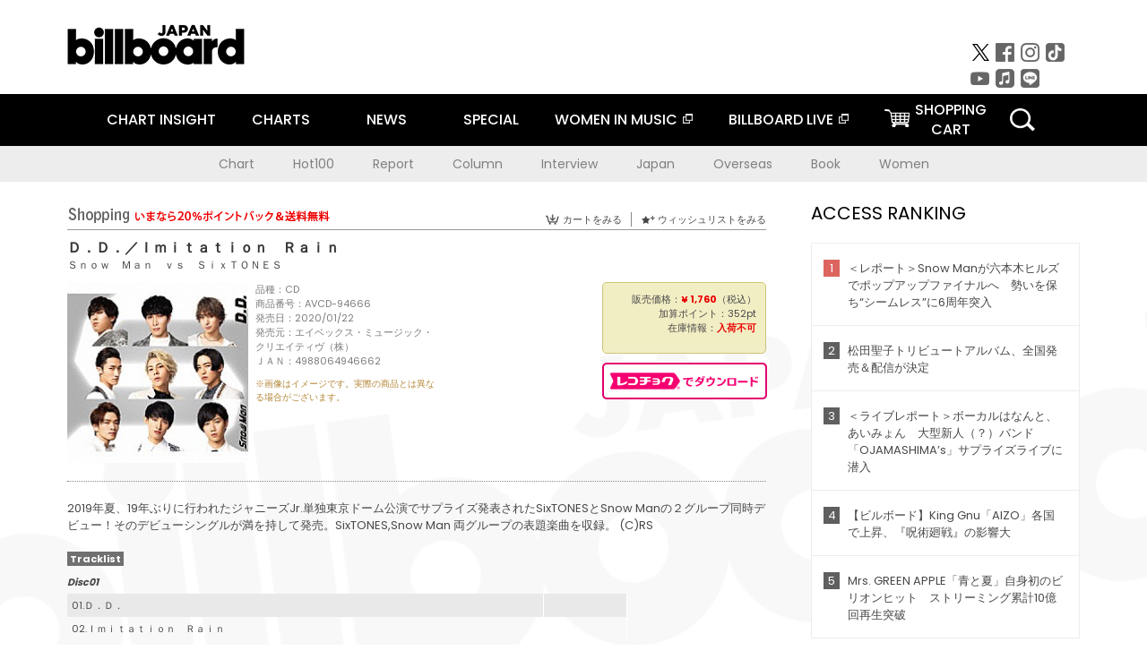

--- FILE ---
content_type: text/html; charset=UTF-8
request_url: https://www.billboard-japan.com/goods/detail/631953
body_size: 22510
content:
<!DOCTYPE html>
<html lang="ja">
<head>
  <meta charset="utf-8">
        <meta name="keywords" content="ビルボードジャパン,Billboard JAPAN,チャート,音楽,洋楽,邦楽,ミュージック,アーティスト,ランキング,ニュース"/>                <meta name="description" content="米国で最も権威のある音楽チャート・Billboard（ビルボード）の日本公式サイト。洋楽チャート、邦楽チャート、音楽ニュース、プレゼント情報などを提供。"/>      <meta property="og:locale"      content="ja_JP">
  <meta property="og:site_name"   content="Billboard JAPAN">
  <meta property="og:title"       content="Ｓｎｏｗ　Ｍａｎ　ｖｓ　ＳｉｘＴＯＮＥＳ「Ｄ．Ｄ．／Ｉｍｉｔａｔｉｏｎ　Ｒａｉｎ」 | AVCD-94666 | 4988064946662 | Shopping | Billboard JAPAN">
  <meta property="og:type"        content="article">
  <meta property="og:url"         content="https://www.billboard-japan.com/goods/detail/631953">
    <meta property="og:image"       content="https://www.billboard-japan.com/scale/jackets/00000129/200x_P2_G4422995W.JPG">
    <meta property="og:description" content="米国で最も権威のある音楽チャート・Billboard（ビルボード）の日本公式サイト。洋楽チャート、邦楽チャート、音楽ニュース、プレゼント情報などを提供。">
    <title>Ｓｎｏｗ　Ｍａｎ　ｖｓ　ＳｉｘＴＯＮＥＳ「Ｄ．Ｄ．／Ｉｍｉｔａｔｉｏｎ　Ｒａｉｎ」 | AVCD-94666 | 4988064946662 | Shopping | Billboard JAPAN</title>
  
      <script src="/common/js/jquery.min.js?date=202510301000"></script>
    <script src="/common/js/jquery.common.js?date=202510301000"></script>
  <script src="/common/js/jquery.carouFredSel.js?date=202510301000"></script>
  <script src="/common/js/jquery.tile.js?date=202510301000"></script>
  <script src="/common/sys/js/jquery.cookie.js?date=202510301000"></script>
  <script src="/common/sys/js/accordion_list.js?date=202510301000"></script>
  <script type="text/javascript" src="/common/js/ydn.js?date=202510301000"></script>
  <script src="/common/js/jquery.easing.1.3.js?date=202510301000" type="text/javascript"></script>
      <script src="/common/sys/js/publicity.js?date=202510301000"></script>
  <script src="/common/sys/js/side_chart.js?date=202510301000"></script>
    <link rel="stylesheet" type="text/css" href="/common/css/html5reset.css?date=202510301000">
  <link rel="stylesheet" type="text/css" href="/common/css/common.css?date=202510301000">
  <link rel="stylesheet" type="text/css" href="/common/sys/css/publicity.css?date=202510301000">
  <link rel="stylesheet" type="text/css" href="/common/sys/css/accordion_list.css?date=202510301000">
  <link rel="stylesheet" type="text/css" href="/common/css/socialcomment.css?date=202510301000">
  <script src="/common/js/search.js?date=202510301000"></script>
    <!--[if lt IE 9]>
  <script src="/common/js/IE9.js"></script>
  <![endif]-->
  <!-- Webtru -->
<script src="https://cmp.datasign.co/v2/a07ef6c4ff/cmp.js" async></script>

<!-- Google tag (gtag.js) -->
<script async src="https://www.googletagmanager.com/gtag/js?id=G-K6CKCDEVKT"></script>
<script>
  window.dataLayer = window.dataLayer || [];
  function gtag(){dataLayer.push(arguments);}
  gtag('js', new Date());

  gtag('config', 'G-K6CKCDEVKT');
  gtag('config', 'UA-32178381-1');
</script>  <SCRIPT LANGUAGE="JavaScript" src="https://web-cache.chocomaru.com/jplayer.js"></SCRIPT>
	<script src="/common/sys/js/goods/js_goods_form.js?date=202510301000"></script>
	<script src="/common/js/jquery.spin.js?date=202510301000"></script>
	<script type="text/javascript">
                            $(document).ready(function(){
                                $(".spin").spin({min:1,max:20});
                            });
                        </script>
	<script type="text/javascript">
                            $(document).ready(function(){
                          if($("#qty").size() > 0)
                                {
                                    $("#qty").blur(function(event){
                                        var su = $("#qty").val();
                                        if (isNaN(su) === true) {
                                            $("#qty").val(1);
                                            return;
                                        }
                                        if (su <= 0) {
                                            $("#qty").val(1);
                                        }
                                        else if (su > 20) {
                                            $("#qty").val(20);
                                        }
                                    });
                                }
                            });
                        </script>
	<link rel="stylesheet" type="text/css" href="/common/css/slick.css?date=202510301000"/>
	<link rel="stylesheet" type="text/css" href="/common/css/new/buyarea_slide.css?date=202510301000"/>
	<script type="text/javascript" src="/common/js/jquery.heightLine.js?date=202510301000"></script>
	<script type="text/javascript" src="/common/js/slick.min.js?date=202510301000"></script>
	<script type="text/javascript" src="/common/js/new/buyarea_slide.js?date=202510301000"></script>    <meta name="google-translate-customization" content="adb8cdd56f6046dc-072c0ff82a717427-gb7c019822dddd6a7-17">
  <meta name="viewport" content="width=device-width,initial-scale=1.0,minimum-scale=1.0,maximum-scale=1.0,user-scalable=no">
  <script type="text/javascript">
  if ((navigator.userAgent.indexOf('iPhone') > 0) || navigator.userAgent.indexOf('iPod') > 0 || (navigator.userAgent.indexOf('Android') > 0 && navigator.userAgent.indexOf('Mobile') > 0)) {
      document.write('<meta name="viewport" content="width=device-width, initial-scale=1.0">');
    }else{
      document.write('<meta name="viewport" content="width=1300">');
    }
  </script>
  <link rel="shortcut icon" href="/favicon.ico">
  <!--ここから追記分-->
  <link href="https://fonts.googleapis.com/css?family=Poppins:400,500,700" rel="stylesheet">
  <link rel="stylesheet" type="text/css" href="/common/css/new/common.css?date=202510301000">
  <link rel="stylesheet" type="text/css" href="/common/css/new/common_header.css?date=202510301000">
  <link rel="stylesheet" type="text/css" href="/common/css/new/common_footer.css?date=202510301000">
  <script src="/common/js/new/new_common.js?date=202510301000"></script>
  <!--ここまで追記分-->
  <script type="application/javascript" src="//anymind360.com/js/1567/ats.js"></script>

  <!--Taboola-->
<script type="text/javascript">
  window._taboola = window._taboola || [];
  _taboola.push({article:'auto'});
  !function (e, f, u, i) {
    if (!document.getElementById(i)){
      e.async = 1;
      e.src = u;
      e.id = i;
      f.parentNode.insertBefore(e, f);
    }
  }(document.createElement('script'),
  document.getElementsByTagName('script')[0],
  '//cdn.taboola.com/libtrc/billboard-japan/loader.js',
  'tb_loader_script');
  if(window.performance && typeof window.performance.mark == 'function')
    {window.performance.mark('tbl_ic');}
</script>
  <!--Taboola-->
	<!-- google ad -->
<!-- google ad -->
</head><body class="goods">
<div id="cm_wrapper">
  
  <div style="display:none;">
<span id="js_cm_title"></span>
</div>
<div id="cm_header" class="cf">
<header>
  <h1 id="cm_sitelogo"><a href="/"><img src="/common/img/img_sitelogo.png" alt="Billboard JAPAN"></a></h1>
  <a href="javascript:showMain();" class="button skip">このページをスキップする</a>
</header>
</div>
<div id="cm_content"  class="cf">
<input type ="hidden" id ="js_publicity_url" value = "">
<div id="widebanner"></div>
    <article>
	<!-- CM -->
    <div id="cm">
    <p>
    </p>
    </div>
	<!-- /CMここまで -->
    </article>
    <br />
</div>  
</div>
<!-- / #cm_wrapper -->

<div id="wrapper">
  
    <!-- ヘッダーここから -->
  <div id="header" class="cf">
    <header class="inner">
      <div class="header_inner cf">
        <h1 id="sitelogo"><a class="hover" href="/"><img src="/common/img/img_header_sitelogo.png" alt="Billboard JAPAN"></a></h1>
        <div id="topbanner" class="pc_obj">  
        </div>
        <!-- / #topbanner -->
        <div class="menu_toggle sp_obj"><img src="/common/img/icon_menu_close.gif" alt=""></div>
        <p class="search_btn search_toggle sp_obj"><img src="/common/img/icon_search_close.gif" alt="検索"></p>
        <div class="form_area">
          <form method="get" action="/search">
            <fieldset>
              <input id="searchtext" title="キーワードで検索" type="search" name="q" value="" placeholder="キーワードで検索" required />
              <input class="hover" type="submit" id="searchsubmit" value="検索" />
            </fieldset>
          </form>
          <p class="search_toggle sp_obj">閉じる</p>
        </div>
        <!-- / .form_area -->
      </div>
      <!-- / .header_inner -->
<noscript>
<div class="no_script">
<p>現在お使いのブラウザではJavascriptが有効となっていないため、サイトのコンテンツが正常に表示・動作されません。<br />
Javascriptを有効にしてください。詳しくはお使いのブラウザのヘルプをご覧ください。</p>
</div>
</noscript>
      <div class="menu_area">
        <nav id="globalNavi">
          <ul class="cf">
            <li class="toggle_menu">
              <a href="javascript:void(0);" class="sp_nolink slide_btn">CHART INSIGHT<span class="sp_obj">＋</span></a>
              <div class="slide_menu">
                <div class="slide_content">
                  <!--<p class="sp_obj"><a href="/chart_insight/">CHART INSIGHT</a></p>-->
                  <!--<p class="sp_obj"><a href="/chart_insight_global/">CHART INSIGHT GLOBAL</a></p>-->
                  <!--<p class="sp_obj"><a href="/chart_insight_books/">BOOK CHART INSIGHT</a></p>-->
                  <ul>
                    <li class="toggle_menu"><a href="javascript:void(0);" class="sp_nolink underslide_btn">MUSIC</a>
                      <div class="underslide_content">
                        <ul>
                          <li><a href="/chart_insight/">CHART INSIGHT</a></li>
                          <li><a href="/chart_insight_global/">CHART INSIGHT GLOBAL</a></li>
                        </ul>
                      </div>
                    </li>
                    <li class="toggle_menu"><a href="javascript:void(0);" class="sp_nolink underslide_btn">BOOKS</a>
                      <div class="underslide_content">
                        <ul>
                          <li><a href="/chart_insight_books/">BOOK CHART INSIGHT</a></li>
                        </ul>
                      </div>
                    </li>
                  </ul>
                </div>
              </div>
              <!-- / .slide_menu -->
            </li>
            <li class="toggle_menu">
              <a href="javascript:void(0);" class="sp_nolink slide_btn">CHARTS<span class="sp_obj">＋</span></a>
              <div class="slide_menu">
                <div class="slide_content">
                  <!--<p class="sp_obj"><a href="/charts/">CHATRS TOP</a></p>-->
                  <!--<p class="sp_obj"><a href="/charts/book/">BOOKS CHATRS TOP</a></p>-->
                  <ul>
                    <li class="toggle_menu"><a href="javascript:void(0);" class="sp_nolink underslide_btn">MUSIC</a>
                      <div class="underslide_content">
                        <ul>
                          <li><a href="/charts/">JAPAN CHARTS</a></li>
                          <li><a href="/charts/oversea/">WORLD CHARTS</a></li>
                          <li><a href="/charts/year_end/">YEAR END (JAPAN)</a></li>
                          <li><a href="/charts/year_end_oversea/">YEAR END (WORLD)</a></li>
                        </ul>
                      </div>
                    </li>
                    <li class="toggle_menu"><a href="javascript:void(0);" class="sp_nolink underslide_btn">BOOKS</a>
                      <div class="underslide_content">
                        <ul>
                          <li><a href="/charts/book/">JAPAN CHARTS</a></li>
                          <!-- <li><a href="/charts/year_end_book/">YEAR END (JAPAN)</a></li> -->
                        </ul>
                      </div>
                    </li>
                  </ul>
                </div>
              </div>
              <!-- / .slide_menu -->
            </li>
            <li class="toggle_menu">
              <a href="/d_news/" class="sp_nolink slide_btn">NEWS<span class="sp_obj">＋</span></a>
              <div class="slide_menu">
                <div class="slide_content">
                  <!--<p class="sp_obj"><a href="/d_news/">NEWS TOP</a></p>-->
                  <ul>
                    <li><a href="/d_news/">ALL</a></li>
                    <li><a href="/d_news/jpn/">JAPAN</a></li>
                    <li><a href="/d_news/overseas/">OVERSEAS</a></li>
                  </ul>
                </div>
              </div>
              <!-- / .slide_menu -->
            </li>
            <li><a href="/special/">SPECIAL</a></li>
            <li><a href="https://www.billboard-japan.com/wim/" target="_blank" class="blank">WOMEN IN MUSIC</a></li>
            <li><a href="http://www.billboard-live.com/" target="_blank" class="blank">BILLBOARD LIVE</a></li>
            <li class="pc_shopcart"><a href="http://www.vanda.co.jp/billboard/cart/" class="btn_shopcart">SHOPPING<br>CART</a></li>
            <li class="sp_shopcart"><a href="http://www.vanda.co.jp/billboard/sp/cart/" class="btn_shopcart">SHOPPING CART</a></li>
            <li class="pc_search"><a href="javascript:void(0)"></a></li>
          </ul>
        </nav>
        <!-- / #globalNavi -->
        <div id="sns_navi">
          <ul>
            <li><a class="hover" href="https://twitter.com/Billboard_JAPAN" target="_blank"><img class="js_img_switch" src="/common/img/twitter_btn_pc.png" alt="X(旧Twitter)"></a></li>
            <li><a class="hover" href="https://www.facebook.com/pages/Billboard-JAPAN/635768896442966?fref=ts" target="_blank"><img class="js_img_switch" src="/common/img/facebook_btn_pc.png"alt="facebook"></a></li>
            <li><a class="hover" href="https://www.instagram.com/billboard_japan/" target="_blank"><img class="js_img_switch" src="/common/img/instagram_btn_pc.png" alt="Instagram"></a></li>
            <li><a class="hover" href="https://www.tiktok.com/@billboard_japan" target="_blank"><img class="js_img_switch" src="/common/img/tiktok_btn_pc.png" alt="Tik Tok"></a></li>
            <li><a class="hover" href="https://www.youtube.com/@BillboardJAPAN" target="_blank"><img class="js_img_switch" src="/common/img/youtube_btn_pc.png" alt="You Tube"></a></li>
            <li><a class="hover" href="http://applemusic.com/billboard-japan"><img class="js_img_switch" src="/common/img/apple_icon_pc.png" alt="iTunes Store"></a></li>
            <li><a class="hover" href="https://line.me/ti/p/%40oa-billboardnews" target="_blank"><img class="js_img_switch" src="/common/img/line_btn_pc.png" alt="LINE"></a></li>
          </ul>
        </div>
        <!-- / #sns_navi -->
      </div>
      <!-- / .menu_area -->
    <div class="chart_area scroll_wrap">
      <div class="scroll_area">
        <ul>
          <li><a href="/tagindex/detail/4">Chart</a></li>
          <li><a href="/tagindex/detail/32">Hot100</a></li>
          <li><a href="/tagindex/detail/13">Report</a></li>
          <li><a href="/tagindex/detail/41">Column</a></li>
          <li><a href="/tagindex/detail/30">Interview</a></li>
          <li><a href="/tagindex/detail/1">Japan</a></li>
          <li><a href="/tagindex/detail/26">Overseas</a></li>
          <li><a href="/tagindex/detail/163">Book</a></li>
          <li><a href="/tagindex/detail/43">Women</a></li>
        </ul>
      </div>
    </div>
    <!-- / .chart_area -->

    </header>
    <div class="overlay search_toggle"></div><!-- 検索オーバーレイ -->
  </div>
  <!-- ヘッダーここまで -->
  
  <div id="content2" class="cf">
    <div class="inner">
            <div class="leftBox">
        <div id="main2">
                                          


<div class="sp_only_inner">
<!-- レビューここから -->
    <div id="shopping">
    <article>
    <hgroup>
    <h2><img src="/common/img/title_shopping.png" alt="Shoping"></h2>
    <ul class="listUI cf sp_obj"><!-- SP -->
      <li><a href="https://www.vanda.co.jp/billboard/sp/cart/"><img src="/common/img/ico_cart.png" alt="カートをみる">カートをみる</a></li>
      <li><a href="https://www.vanda.co.jp/billboard/sp/wishlist/"><img src="/common/img/ico_wish.png" alt="ウィッシュリストをみる">ウィッシュリストをみる</a></li>
    </ul>
    <ul class="listUI cf pc_obj"><!-- PC -->
      <li><a href="https://www.vanda.co.jp/billboard/cart/"><img src="/common/img/ico_cart.png" alt="カートをみる">カートをみる</a></li>
      <li><a href="https://www.vanda.co.jp/billboard/wishlist/"><img src="/common/img/ico_wish.png" alt="ウィッシュリストをみる">ウィッシュリストをみる</a></li>
    </ul>
  </hgroup>
    <section class="cf">
    <hgroup>
    <h3>Ｄ．Ｄ．／Ｉｍｉｔａｔｉｏｎ　Ｒａｉｎ</h3>
    <h4>
                  <a href="/artists/detail/891668">Ｓｎｏｗ　Ｍａｎ　ｖｓ　ＳｉｘＴＯＮＥＳ</a>
              </h4>
    </hgroup>
    <!-- 同一商品の注意書き -->
                        <!-- //同一商品の注意書き -->
    <div id="cdInfo">
        <p><img src="/scale/jackets/00000129/200x200_P2_G4422995W.JPG" alt="Ｓｎｏｗ　Ｍａｎ　ｖｓ　ＳｉｘＴＯＮＥＳ「 Ｄ．Ｄ．／Ｉｍｉｔａｔｉｏｎ　Ｒａｉｎ」"/></p>
    <ul>
    <li>品種：CD</li>
    <li>商品番号：AVCD-94666</li>
    <li>発売日：2020/01/22</li>
    <li>発売元：エイベックス・ミュージック・クリエイティヴ（株）</li>
    <li>ＪＡＮ：4988064946662</li>
    <!-- ジャケット写真の注意書き -->
    <li id="jk_caption">※画像はイメージです。実際の商品とは異なる場合がございます。</li>
    <!-- //ジャケット写真の注意書き -->

    </ul>
    </div>
    <!-- / #cdInfo -->
    <div id="sellInfo">
    <div id="sellInfobox">
    <ul>
            <li>販売価格：<strong>&yen; 1,760</strong>（税込）</li>
                <li>加算ポイント：352pt</li>
                                <li>在庫情報：<strong>入荷不可</strong></li>
                </ul>
                                            </div>
    <!-- / #sellInfobox -->
            <p><a href="http://recochoku.jp/search/artist/?affiliate=6501010004&q=%EF%BC%B3%EF%BD%8E%EF%BD%8F%EF%BD%97%E3%80%80%EF%BC%AD%EF%BD%81%EF%BD%8E%E3%80%80%EF%BD%96%EF%BD%93%E3%80%80%EF%BC%B3%EF%BD%89%EF%BD%98%EF%BC%B4%EF%BC%AF%EF%BC%AE%EF%BC%A5%EF%BC%B3" target="_blank" class="btn_reco">レコチョクでダウンロード</a></p>
        </div>
    <!-- / #sellInfo -->
    <div id="maintext">
    <p>2019年夏、19年ぶりに行われたジャニーズJr.単独東京ドーム公演でサプライズ発表されたSixTONESとSnow Manの２グループ同時デビュー！そのデビューシングルが満を持して発売。SixTONES,Snow Man 両グループの表題楽曲を収録。 (C)RS</p>
                                            <div id="tracklist">
        <h5>Tracklist</h5>
                                                                                    <table>
                <thead>
                <th>Disc01</th>
                </thead>
                <tbody>
                                                        <tr class="dlcolor">
                        <td>01.Ｄ．Ｄ．</td>
                            <td></td>
                        </tr>
                                                                        <tr>
                        <td>02.Ｉｍｉｔａｔｉｏｎ　Ｒａｉｎ</td>
                            <td></td>
                        </tr>
                                        </tbody>
        </table>
        </div>
        <!-- / #tracklist -->
        </div>
    <!-- / #maintext -->
    </section>
    </article>
    </div>
    <!-- / #shopping -->
</div>
<!-- / .sp_only_inner -->

  <!--sldier-->
  <div class="buyArea_wrap">
    <p class="buyArea__ttl">関連商品</p>
    <div class="buyArea">
      <!-- ///////////////////////////////PC////////////////////////////////// -->
      <div class="inner slide_selector pc_obj" id="js-changeList">
                          <div class="buyArea__BoxWrap">
                                  <div class="buyArea__DetailBox">
              <dl>
                <dt class="buyArea__Name"><a href="/goods/detail/770955">ＭＩＬＥＳｉｘＴＯＮＥＳ　－Ｂｅｓｔ　Ｔｒａｃｋｓ－</a></dt>
                <dd class="cf">
                  <div class="buyArea__Image">
                    <a href="/goods/detail/770955"><img src="/scale/jackets/00000164/80x80_P2_G4849696W.JPG" alt="ＳｉｘＴＯＮＥＳ「ＭＩＬＥＳｉｘＴＯＮＥＳ　－Ｂｅｓｔ　Ｔｒａｃｋｓ－」"/></a>
                  </div>
                  <div class="buyArea__detailList">
                    <p class="buyArea__Date">2026/01/21</p>
                    <p class="buyArea__Category">[CD]</p>
                    <p class="buyArea__Price matchHeightPrice">-</p>
                    <div class="buyArea__Btn">
                      <a href="/goods/detail/770955">
                        <img src="/common/img/d_news/image/buy-btn_pc.gif" alt="購入画面へ">
                      </a>
                    </div>
                  </div>
                </dd>
              </dl>
            </div>
                                  <div class="buyArea__DetailBox">
              <dl>
                <dt class="buyArea__Name"><a href="/goods/detail/770954">ＭＩＬＥＳｉｘＴＯＮＥＳ　－Ｂｅｓｔ　Ｔｒａｃｋｓ－</a></dt>
                <dd class="cf">
                  <div class="buyArea__Image">
                    <a href="/goods/detail/770954"><img src="/scale/jackets/00000164/80x80_P2_G4849694W.JPG" alt="ＳｉｘＴＯＮＥＳ「ＭＩＬＥＳｉｘＴＯＮＥＳ　－Ｂｅｓｔ　Ｔｒａｃｋｓ－」"/></a>
                  </div>
                  <div class="buyArea__detailList">
                    <p class="buyArea__Date">2026/01/21</p>
                    <p class="buyArea__Category">[CD]</p>
                    <p class="buyArea__Price matchHeightPrice">-</p>
                    <div class="buyArea__Btn">
                      <a href="/goods/detail/770954">
                        <img src="/common/img/d_news/image/buy-btn_pc.gif" alt="購入画面へ">
                      </a>
                    </div>
                  </div>
                </dd>
              </dl>
            </div>
                                  <div class="buyArea__DetailBox">
              <dl>
                <dt class="buyArea__Name"><a href="/goods/detail/770953">ＭＩＬＥＳｉｘＴＯＮＥＳ　－Ｂｅｓｔ　Ｔｒａｃｋｓ－</a></dt>
                <dd class="cf">
                  <div class="buyArea__Image">
                    <a href="/goods/detail/770953"><img src="/scale/jackets/00000164/80x80_P2_G4849695W.JPG" alt="ＳｉｘＴＯＮＥＳ「ＭＩＬＥＳｉｘＴＯＮＥＳ　－Ｂｅｓｔ　Ｔｒａｃｋｓ－」"/></a>
                  </div>
                  <div class="buyArea__detailList">
                    <p class="buyArea__Date">2026/01/21</p>
                    <p class="buyArea__Category">[CD]</p>
                    <p class="buyArea__Price matchHeightPrice">-</p>
                    <div class="buyArea__Btn">
                      <a href="/goods/detail/770953">
                        <img src="/common/img/d_news/image/buy-btn_pc.gif" alt="購入画面へ">
                      </a>
                    </div>
                  </div>
                </dd>
              </dl>
            </div>
                                  <div class="buyArea__DetailBox">
              <dl>
                <dt class="buyArea__Name"><a href="/goods/detail/770952">ＭＩＬＥＳｉｘＴＯＮＥＳ　－Ｂｅｓｔ　Ｔｒａｃｋｓ－</a></dt>
                <dd class="cf">
                  <div class="buyArea__Image">
                    <a href="/goods/detail/770952"><img src="/scale/jackets/00000164/80x80_P2_G4849692W.JPG" alt="ＳｉｘＴＯＮＥＳ「ＭＩＬＥＳｉｘＴＯＮＥＳ　－Ｂｅｓｔ　Ｔｒａｃｋｓ－」"/></a>
                  </div>
                  <div class="buyArea__detailList">
                    <p class="buyArea__Date">2026/01/21</p>
                    <p class="buyArea__Category">[CD]</p>
                    <p class="buyArea__Price matchHeightPrice">-</p>
                    <div class="buyArea__Btn">
                      <a href="/goods/detail/770952">
                        <img src="/common/img/d_news/image/buy-btn_pc.gif" alt="購入画面へ">
                      </a>
                    </div>
                  </div>
                </dd>
              </dl>
            </div>
                                  <div class="buyArea__DetailBox">
              <dl>
                <dt class="buyArea__Name"><a href="/goods/detail/770951">ＭＩＬＥＳｉｘＴＯＮＥＳ　－Ｂｅｓｔ　Ｔｒａｃｋｓ－</a></dt>
                <dd class="cf">
                  <div class="buyArea__Image">
                    <a href="/goods/detail/770951"><img src="/scale/jackets/00000164/80x80_P2_G4849697W.JPG" alt="ＳｉｘＴＯＮＥＳ「ＭＩＬＥＳｉｘＴＯＮＥＳ　－Ｂｅｓｔ　Ｔｒａｃｋｓ－」"/></a>
                  </div>
                  <div class="buyArea__detailList">
                    <p class="buyArea__Date">2026/01/21</p>
                    <p class="buyArea__Category">[CD]</p>
                    <p class="buyArea__Price matchHeightPrice">-</p>
                    <div class="buyArea__Btn">
                      <a href="/goods/detail/770951">
                        <img src="/common/img/d_news/image/buy-btn_pc.gif" alt="購入画面へ">
                      </a>
                    </div>
                  </div>
                </dd>
              </dl>
            </div>
                                  <div class="buyArea__DetailBox">
              <dl>
                <dt class="buyArea__Name"><a href="/goods/detail/770778">音故知新</a></dt>
                <dd class="cf">
                  <div class="buyArea__Image">
                    <a href="/goods/detail/770778"><img src="/scale/jackets/00000163/80x80_P2_G4838539W.JPG" alt="Ｓｎｏｗ　Ｍａｎ「音故知新」"/></a>
                  </div>
                  <div class="buyArea__detailList">
                    <p class="buyArea__Date">2025/11/05</p>
                    <p class="buyArea__Category">[CD]</p>
                    <p class="buyArea__Price matchHeightPrice">-</p>
                    <div class="buyArea__Btn">
                      <a href="/goods/detail/770778">
                        <img src="/common/img/d_news/image/buy-btn_pc.gif" alt="購入画面へ">
                      </a>
                    </div>
                  </div>
                </dd>
              </dl>
            </div>
                    </div>
                  <div class="buyArea__BoxWrap">
                                  <div class="buyArea__DetailBox">
              <dl>
                <dt class="buyArea__Name"><a href="/goods/detail/767472">音故知新</a></dt>
                <dd class="cf">
                  <div class="buyArea__Image">
                    <a href="/goods/detail/767472"><img src="/scale/jackets/00000163/80x80_P2_G4838538W.JPG" alt="Ｓｎｏｗ　Ｍａｎ「音故知新」"/></a>
                  </div>
                  <div class="buyArea__detailList">
                    <p class="buyArea__Date">2025/11/05</p>
                    <p class="buyArea__Category">[CD]</p>
                    <p class="buyArea__Price matchHeightPrice">-</p>
                    <div class="buyArea__Btn">
                      <a href="/goods/detail/767472">
                        <img src="/common/img/d_news/image/buy-btn_pc.gif" alt="購入画面へ">
                      </a>
                    </div>
                  </div>
                </dd>
              </dl>
            </div>
                                  <div class="buyArea__DetailBox">
              <dl>
                <dt class="buyArea__Name"><a href="/goods/detail/767471">音故知新</a></dt>
                <dd class="cf">
                  <div class="buyArea__Image">
                    <a href="/goods/detail/767471"><img src="/scale/jackets/00000163/80x80_P2_G4830879W.JPG" alt="Ｓｎｏｗ　Ｍａｎ「音故知新」"/></a>
                  </div>
                  <div class="buyArea__detailList">
                    <p class="buyArea__Date">2025/11/05</p>
                    <p class="buyArea__Category">[CD]</p>
                    <p class="buyArea__Price matchHeightPrice">-</p>
                    <div class="buyArea__Btn">
                      <a href="/goods/detail/767471">
                        <img src="/common/img/d_news/image/buy-btn_pc.gif" alt="購入画面へ">
                      </a>
                    </div>
                  </div>
                </dd>
              </dl>
            </div>
                                  <div class="buyArea__DetailBox">
              <dl>
                <dt class="buyArea__Name"><a href="/goods/detail/767470">音故知新</a></dt>
                <dd class="cf">
                  <div class="buyArea__Image">
                    <a href="/goods/detail/767470"><img src="/scale/jackets/00000163/80x80_P2_G4830878W.JPG" alt="Ｓｎｏｗ　Ｍａｎ「音故知新」"/></a>
                  </div>
                  <div class="buyArea__detailList">
                    <p class="buyArea__Date">2025/11/05</p>
                    <p class="buyArea__Category">[CD]</p>
                    <p class="buyArea__Price matchHeightPrice">-</p>
                    <div class="buyArea__Btn">
                      <a href="/goods/detail/767470">
                        <img src="/common/img/d_news/image/buy-btn_pc.gif" alt="購入画面へ">
                      </a>
                    </div>
                  </div>
                </dd>
              </dl>
            </div>
                                  <div class="buyArea__DetailBox">
              <dl>
                <dt class="buyArea__Name"><a href="/goods/detail/767469">音故知新</a></dt>
                <dd class="cf">
                  <div class="buyArea__Image">
                    <a href="/goods/detail/767469"><img src="/scale/jackets/00000163/80x80_P2_G4830877W.JPG" alt="Ｓｎｏｗ　Ｍａｎ「音故知新」"/></a>
                  </div>
                  <div class="buyArea__detailList">
                    <p class="buyArea__Date">2025/11/05</p>
                    <p class="buyArea__Category">[CD]</p>
                    <p class="buyArea__Price matchHeightPrice">-</p>
                    <div class="buyArea__Btn">
                      <a href="/goods/detail/767469">
                        <img src="/common/img/d_news/image/buy-btn_pc.gif" alt="購入画面へ">
                      </a>
                    </div>
                  </div>
                </dd>
              </dl>
            </div>
                                  <div class="buyArea__DetailBox">
              <dl>
                <dt class="buyArea__Name"><a href="/goods/detail/767468">音故知新</a></dt>
                <dd class="cf">
                  <div class="buyArea__Image">
                    <a href="/goods/detail/767468"><img src="/scale/jackets/00000163/80x80_P2_G4830876W.JPG" alt="Ｓｎｏｗ　Ｍａｎ「音故知新」"/></a>
                  </div>
                  <div class="buyArea__detailList">
                    <p class="buyArea__Date">2025/11/05</p>
                    <p class="buyArea__Category">[CD]</p>
                    <p class="buyArea__Price matchHeightPrice">-</p>
                    <div class="buyArea__Btn">
                      <a href="/goods/detail/767468">
                        <img src="/common/img/d_news/image/buy-btn_pc.gif" alt="購入画面へ">
                      </a>
                    </div>
                  </div>
                </dd>
              </dl>
            </div>
                                  <div class="buyArea__DetailBox">
              <dl>
                <dt class="buyArea__Name"><a href="/goods/detail/767797">ＹＯＵＮＧ　ＯＬＤ</a></dt>
                <dd class="cf">
                  <div class="buyArea__Image">
                    <a href="/goods/detail/767797"><img src="/scale/jackets/00000163/80x80_P2_G3895226W.JPG" alt="ＳｉｘＴＯＮＥＳ「ＹＯＵＮＧ　ＯＬＤ」"/></a>
                  </div>
                  <div class="buyArea__detailList">
                    <p class="buyArea__Date">2025/10/29</p>
                    <p class="buyArea__Category">[Blu-ray Disc]</p>
                    <p class="buyArea__Price matchHeightPrice">-</p>
                    <div class="buyArea__Btn">
                      <a href="/goods/detail/767797">
                        <img src="/common/img/d_news/image/buy-btn_pc.gif" alt="購入画面へ">
                      </a>
                    </div>
                  </div>
                </dd>
              </dl>
            </div>
                    </div>
                  <div class="buyArea__BoxWrap">
                                  <div class="buyArea__DetailBox">
              <dl>
                <dt class="buyArea__Name"><a href="/goods/detail/767796">ＹＯＵＮＧ　ＯＬＤ</a></dt>
                <dd class="cf">
                  <div class="buyArea__Image">
                    <a href="/goods/detail/767796"><img src="/scale/jackets/00000163/80x80_P2_G3895225W.JPG" alt="ＳｉｘＴＯＮＥＳ「ＹＯＵＮＧ　ＯＬＤ」"/></a>
                  </div>
                  <div class="buyArea__detailList">
                    <p class="buyArea__Date">2025/10/29</p>
                    <p class="buyArea__Category">[Blu-ray Disc]</p>
                    <p class="buyArea__Price matchHeightPrice">-</p>
                    <div class="buyArea__Btn">
                      <a href="/goods/detail/767796">
                        <img src="/common/img/d_news/image/buy-btn_pc.gif" alt="購入画面へ">
                      </a>
                    </div>
                  </div>
                </dd>
              </dl>
            </div>
                                  <div class="buyArea__DetailBox">
              <dl>
                <dt class="buyArea__Name"><a href="/goods/detail/767795">ＹＯＵＮＧ　ＯＬＤ</a></dt>
                <dd class="cf">
                  <div class="buyArea__Image">
                    <a href="/goods/detail/767795"><img src="/scale/jackets/00000163/80x80_P2_G3895224W.JPG" alt="ＳｉｘＴＯＮＥＳ「ＹＯＵＮＧ　ＯＬＤ」"/></a>
                  </div>
                  <div class="buyArea__detailList">
                    <p class="buyArea__Date">2025/10/29</p>
                    <p class="buyArea__Category">[DVD]</p>
                    <p class="buyArea__Price matchHeightPrice">-</p>
                    <div class="buyArea__Btn">
                      <a href="/goods/detail/767795">
                        <img src="/common/img/d_news/image/buy-btn_pc.gif" alt="購入画面へ">
                      </a>
                    </div>
                  </div>
                </dd>
              </dl>
            </div>
                                  <div class="buyArea__DetailBox">
              <dl>
                <dt class="buyArea__Name"><a href="/goods/detail/767794">ＹＯＵＮＧ　ＯＬＤ</a></dt>
                <dd class="cf">
                  <div class="buyArea__Image">
                    <a href="/goods/detail/767794"><img src="/scale/jackets/00000163/80x80_P2_G3895223W.JPG" alt="ＳｉｘＴＯＮＥＳ「ＹＯＵＮＧ　ＯＬＤ」"/></a>
                  </div>
                  <div class="buyArea__detailList">
                    <p class="buyArea__Date">2025/10/29</p>
                    <p class="buyArea__Category">[DVD]</p>
                    <p class="buyArea__Price matchHeightPrice">-</p>
                    <div class="buyArea__Btn">
                      <a href="/goods/detail/767794">
                        <img src="/common/img/d_news/image/buy-btn_pc.gif" alt="購入画面へ">
                      </a>
                    </div>
                  </div>
                </dd>
              </dl>
            </div>
                                  <div class="buyArea__DetailBox">
              <dl>
                <dt class="buyArea__Name"><a href="/goods/detail/767442">Ｓｔａｒｇａｚｅ</a></dt>
                <dd class="cf">
                  <div class="buyArea__Image">
                    <a href="/goods/detail/767442"><img src="/scale/jackets/00000163/80x80_P2_H1323741W.JPG" alt="ＳｉｘＴＯＮＥＳ「Ｓｔａｒｇａｚｅ」"/></a>
                  </div>
                  <div class="buyArea__detailList">
                    <p class="buyArea__Date">2025/09/10</p>
                    <p class="buyArea__Category">[CD]</p>
                    <p class="buyArea__Price matchHeightPrice">-</p>
                    <div class="buyArea__Btn">
                      <a href="/goods/detail/767442">
                        <img src="/common/img/d_news/image/buy-btn_pc.gif" alt="購入画面へ">
                      </a>
                    </div>
                  </div>
                </dd>
              </dl>
            </div>
                                  <div class="buyArea__DetailBox">
              <dl>
                <dt class="buyArea__Name"><a href="/goods/detail/764259">Ｓｔａｒｇａｚｅ</a></dt>
                <dd class="cf">
                  <div class="buyArea__Image">
                    <a href="/goods/detail/764259"><img src="/scale/jackets/00000163/80x80_P2_H1323742W.JPG" alt="ＳｉｘＴＯＮＥＳ「Ｓｔａｒｇａｚｅ」"/></a>
                  </div>
                  <div class="buyArea__detailList">
                    <p class="buyArea__Date">2025/09/10</p>
                    <p class="buyArea__Category">[CD]</p>
                    <p class="buyArea__Price matchHeightPrice">-</p>
                    <div class="buyArea__Btn">
                      <a href="/goods/detail/764259">
                        <img src="/common/img/d_news/image/buy-btn_pc.gif" alt="購入画面へ">
                      </a>
                    </div>
                  </div>
                </dd>
              </dl>
            </div>
                                  <div class="buyArea__DetailBox">
              <dl>
                <dt class="buyArea__Name"><a href="/goods/detail/764258">Ｓｔａｒｇａｚｅ</a></dt>
                <dd class="cf">
                  <div class="buyArea__Image">
                    <a href="/goods/detail/764258"><img src="/scale/jackets/00000163/80x80_P2_G4828033W.JPG" alt="ＳｉｘＴＯＮＥＳ「Ｓｔａｒｇａｚｅ」"/></a>
                  </div>
                  <div class="buyArea__detailList">
                    <p class="buyArea__Date">2025/09/10</p>
                    <p class="buyArea__Category">[CD]</p>
                    <p class="buyArea__Price matchHeightPrice">-</p>
                    <div class="buyArea__Btn">
                      <a href="/goods/detail/764258">
                        <img src="/common/img/d_news/image/buy-btn_pc.gif" alt="購入画面へ">
                      </a>
                    </div>
                  </div>
                </dd>
              </dl>
            </div>
                    </div>
                  <div class="buyArea__BoxWrap">
                                  <div class="buyArea__DetailBox">
              <dl>
                <dt class="buyArea__Name"><a href="/goods/detail/764257">Ｓｔａｒｇａｚｅ</a></dt>
                <dd class="cf">
                  <div class="buyArea__Image">
                    <a href="/goods/detail/764257"><img src="/scale/jackets/00000163/80x80_P2_G4828032W.JPG" alt="ＳｉｘＴＯＮＥＳ「Ｓｔａｒｇａｚｅ」"/></a>
                  </div>
                  <div class="buyArea__detailList">
                    <p class="buyArea__Date">2025/09/10</p>
                    <p class="buyArea__Category">[CD]</p>
                    <p class="buyArea__Price matchHeightPrice">-</p>
                    <div class="buyArea__Btn">
                      <a href="/goods/detail/764257">
                        <img src="/common/img/d_news/image/buy-btn_pc.gif" alt="購入画面へ">
                      </a>
                    </div>
                  </div>
                </dd>
              </dl>
            </div>
                                  <div class="buyArea__DetailBox">
              <dl>
                <dt class="buyArea__Name"><a href="/goods/detail/761930">ＳＥＲＩＯＵＳ</a></dt>
                <dd class="cf">
                  <div class="buyArea__Image">
                    <a href="/goods/detail/761930"><img src="/scale/jackets/00000162/80x80_P2_H1311563W.JPG" alt="Ｓｎｏｗ　Ｍａｎ「ＳＥＲＩＯＵＳ」"/></a>
                  </div>
                  <div class="buyArea__detailList">
                    <p class="buyArea__Date">2025/07/23</p>
                    <p class="buyArea__Category">[CD]</p>
                    <p class="buyArea__Price matchHeightPrice">-</p>
                    <div class="buyArea__Btn">
                      <a href="/goods/detail/761930">
                        <img src="/common/img/d_news/image/buy-btn_pc.gif" alt="購入画面へ">
                      </a>
                    </div>
                  </div>
                </dd>
              </dl>
            </div>
                                  <div class="buyArea__DetailBox">
              <dl>
                <dt class="buyArea__Name"><a href="/goods/detail/761844">ＳＥＲＩＯＵＳ</a></dt>
                <dd class="cf">
                  <div class="buyArea__Image">
                    <a href="/goods/detail/761844"><img src="/scale/jackets/00000162/80x80_P2_H1311566W.JPG" alt="Ｓｎｏｗ　Ｍａｎ「ＳＥＲＩＯＵＳ」"/></a>
                  </div>
                  <div class="buyArea__detailList">
                    <p class="buyArea__Date">2025/07/23</p>
                    <p class="buyArea__Category">[CD]</p>
                    <p class="buyArea__Price matchHeightPrice">-</p>
                    <div class="buyArea__Btn">
                      <a href="/goods/detail/761844">
                        <img src="/common/img/d_news/image/buy-btn_pc.gif" alt="購入画面へ">
                      </a>
                    </div>
                  </div>
                </dd>
              </dl>
            </div>
                                  <div class="buyArea__DetailBox">
              <dl>
                <dt class="buyArea__Name"><a href="/goods/detail/761843">ＳＥＲＩＯＵＳ</a></dt>
                <dd class="cf">
                  <div class="buyArea__Image">
                    <a href="/goods/detail/761843"><img src="/scale/jackets/00000162/80x80_P2_H1311565W.JPG" alt="Ｓｎｏｗ　Ｍａｎ「ＳＥＲＩＯＵＳ」"/></a>
                  </div>
                  <div class="buyArea__detailList">
                    <p class="buyArea__Date">2025/07/23</p>
                    <p class="buyArea__Category">[CD]</p>
                    <p class="buyArea__Price matchHeightPrice">-</p>
                    <div class="buyArea__Btn">
                      <a href="/goods/detail/761843">
                        <img src="/common/img/d_news/image/buy-btn_pc.gif" alt="購入画面へ">
                      </a>
                    </div>
                  </div>
                </dd>
              </dl>
            </div>
                                  <div class="buyArea__DetailBox">
              <dl>
                <dt class="buyArea__Name"><a href="/goods/detail/761842">ＳＥＲＩＯＵＳ</a></dt>
                <dd class="cf">
                  <div class="buyArea__Image">
                    <a href="/goods/detail/761842"><img src="/scale/jackets/00000162/80x80_P2_H1311564W.JPG" alt="Ｓｎｏｗ　Ｍａｎ「ＳＥＲＩＯＵＳ」"/></a>
                  </div>
                  <div class="buyArea__detailList">
                    <p class="buyArea__Date">2025/07/23</p>
                    <p class="buyArea__Category">[CD]</p>
                    <p class="buyArea__Price matchHeightPrice">-</p>
                    <div class="buyArea__Btn">
                      <a href="/goods/detail/761842">
                        <img src="/common/img/d_news/image/buy-btn_pc.gif" alt="購入画面へ">
                      </a>
                    </div>
                  </div>
                </dd>
              </dl>
            </div>
                                  <div class="buyArea__DetailBox">
              <dl>
                <dt class="buyArea__Name"><a href="/goods/detail/758830">Ｓｎｏｗ　Ｍａｎ　Ｄｏｍｅ　Ｔｏｕｒ　２０２４　ＲＡＹＳ</a></dt>
                <dd class="cf">
                  <div class="buyArea__Image">
                    <a href="/goods/detail/758830"><img src="/scale/jackets/00000161/80x80_P2_G4799944W.JPG" alt="Ｓｎｏｗ　Ｍａｎ「Ｓｎｏｗ　Ｍａｎ　Ｄｏｍｅ　Ｔｏｕｒ　２０２４　ＲＡＹＳ」"/></a>
                  </div>
                  <div class="buyArea__detailList">
                    <p class="buyArea__Date">2025/06/25</p>
                    <p class="buyArea__Category">[DVD]</p>
                    <p class="buyArea__Price matchHeightPrice">-</p>
                    <div class="buyArea__Btn">
                      <a href="/goods/detail/758830">
                        <img src="/common/img/d_news/image/buy-btn_pc.gif" alt="購入画面へ">
                      </a>
                    </div>
                  </div>
                </dd>
              </dl>
            </div>
                    </div>
                  <div class="buyArea__BoxWrap">
                                  <div class="buyArea__DetailBox">
              <dl>
                <dt class="buyArea__Name"><a href="/goods/detail/758829">Ｓｎｏｗ　Ｍａｎ　Ｄｏｍｅ　Ｔｏｕｒ　２０２４　ＲＡＹＳ</a></dt>
                <dd class="cf">
                  <div class="buyArea__Image">
                    <a href="/goods/detail/758829"><img src="/scale/jackets/00000161/80x80_P2_G4799946W.JPG" alt="Ｓｎｏｗ　Ｍａｎ「Ｓｎｏｗ　Ｍａｎ　Ｄｏｍｅ　Ｔｏｕｒ　２０２４　ＲＡＹＳ」"/></a>
                  </div>
                  <div class="buyArea__detailList">
                    <p class="buyArea__Date">2025/06/25</p>
                    <p class="buyArea__Category">[Blu-ray Disc]</p>
                    <p class="buyArea__Price matchHeightPrice">-</p>
                    <div class="buyArea__Btn">
                      <a href="/goods/detail/758829">
                        <img src="/common/img/d_news/image/buy-btn_pc.gif" alt="購入画面へ">
                      </a>
                    </div>
                  </div>
                </dd>
              </dl>
            </div>
                                  <div class="buyArea__DetailBox">
              <dl>
                <dt class="buyArea__Name"><a href="/goods/detail/758761">Ｓｎｏｗ　Ｍａｎ　Ｄｏｍｅ　Ｔｏｕｒ　２０２４　ＲＡＹＳ</a></dt>
                <dd class="cf">
                  <div class="buyArea__Image">
                    <a href="/goods/detail/758761"><img src="/scale/jackets/00000161/80x80_P2_G4799943W.JPG" alt="Ｓｎｏｗ　Ｍａｎ「Ｓｎｏｗ　Ｍａｎ　Ｄｏｍｅ　Ｔｏｕｒ　２０２４　ＲＡＹＳ」"/></a>
                  </div>
                  <div class="buyArea__detailList">
                    <p class="buyArea__Date">2025/06/25</p>
                    <p class="buyArea__Category">[DVD]</p>
                    <p class="buyArea__Price matchHeightPrice">-</p>
                    <div class="buyArea__Btn">
                      <a href="/goods/detail/758761">
                        <img src="/common/img/d_news/image/buy-btn_pc.gif" alt="購入画面へ">
                      </a>
                    </div>
                  </div>
                </dd>
              </dl>
            </div>
                                  <div class="buyArea__DetailBox">
              <dl>
                <dt class="buyArea__Name"><a href="/goods/detail/758760">Ｓｎｏｗ　Ｍａｎ　Ｄｏｍｅ　Ｔｏｕｒ　２０２４　ＲＡＹＳ</a></dt>
                <dd class="cf">
                  <div class="buyArea__Image">
                    <a href="/goods/detail/758760"><img src="/scale/jackets/00000161/80x80_P2_G4799945W.JPG" alt="Ｓｎｏｗ　Ｍａｎ「Ｓｎｏｗ　Ｍａｎ　Ｄｏｍｅ　Ｔｏｕｒ　２０２４　ＲＡＹＳ」"/></a>
                  </div>
                  <div class="buyArea__detailList">
                    <p class="buyArea__Date">2025/06/25</p>
                    <p class="buyArea__Category">[Blu-ray Disc]</p>
                    <p class="buyArea__Price matchHeightPrice">-</p>
                    <div class="buyArea__Btn">
                      <a href="/goods/detail/758760">
                        <img src="/common/img/d_news/image/buy-btn_pc.gif" alt="購入画面へ">
                      </a>
                    </div>
                  </div>
                </dd>
              </dl>
            </div>
                                  <div class="buyArea__DetailBox">
              <dl>
                <dt class="buyArea__Name"><a href="/goods/detail/758759">Ｓｎｏｗ　Ｍａｎ　Ｄｏｍｅ　Ｔｏｕｒ　２０２４　ＲＡＹＳ</a></dt>
                <dd class="cf">
                  <div class="buyArea__Image">
                    <a href="/goods/detail/758759"><img src="/scale/jackets/00000161/80x80_P2_G4799942W.JPG" alt="Ｓｎｏｗ　Ｍａｎ「Ｓｎｏｗ　Ｍａｎ　Ｄｏｍｅ　Ｔｏｕｒ　２０２４　ＲＡＹＳ」"/></a>
                  </div>
                  <div class="buyArea__detailList">
                    <p class="buyArea__Date">2025/06/25</p>
                    <p class="buyArea__Category">[DVD]</p>
                    <p class="buyArea__Price matchHeightPrice">-</p>
                    <div class="buyArea__Btn">
                      <a href="/goods/detail/758759">
                        <img src="/common/img/d_news/image/buy-btn_pc.gif" alt="購入画面へ">
                      </a>
                    </div>
                  </div>
                </dd>
              </dl>
            </div>
                                  <div class="buyArea__DetailBox">
              <dl>
                <dt class="buyArea__Name"><a href="/goods/detail/758758">Ｓｎｏｗ　Ｍａｎ　Ｄｏｍｅ　Ｔｏｕｒ　２０２４　ＲＡＹＳ</a></dt>
                <dd class="cf">
                  <div class="buyArea__Image">
                    <a href="/goods/detail/758758"><img src="/scale/jackets/00000161/80x80_P2_G4799941W.JPG" alt="Ｓｎｏｗ　Ｍａｎ「Ｓｎｏｗ　Ｍａｎ　Ｄｏｍｅ　Ｔｏｕｒ　２０２４　ＲＡＹＳ」"/></a>
                  </div>
                  <div class="buyArea__detailList">
                    <p class="buyArea__Date">2025/06/25</p>
                    <p class="buyArea__Category">[Blu-ray Disc]</p>
                    <p class="buyArea__Price matchHeightPrice">-</p>
                    <div class="buyArea__Btn">
                      <a href="/goods/detail/758758">
                        <img src="/common/img/d_news/image/buy-btn_pc.gif" alt="購入画面へ">
                      </a>
                    </div>
                  </div>
                </dd>
              </dl>
            </div>
                                  <div class="buyArea__DetailBox">
              <dl>
                <dt class="buyArea__Name"><a href="/goods/detail/757942">ＢＯＹＺ</a></dt>
                <dd class="cf">
                  <div class="buyArea__Image">
                    <a href="/goods/detail/757942"><img src="/scale/jackets/00000161/80x80_P2_G3879532W.JPG" alt="ＳｉｘＴＯＮＥＳ「ＢＯＹＺ」"/></a>
                  </div>
                  <div class="buyArea__detailList">
                    <p class="buyArea__Date">2025/06/04</p>
                    <p class="buyArea__Category">[CD]</p>
                    <p class="buyArea__Price matchHeightPrice">-</p>
                    <div class="buyArea__Btn">
                      <a href="/goods/detail/757942">
                        <img src="/common/img/d_news/image/buy-btn_pc.gif" alt="購入画面へ">
                      </a>
                    </div>
                  </div>
                </dd>
              </dl>
            </div>
                    </div>
                  <div class="buyArea__BoxWrap">
                                  <div class="buyArea__DetailBox">
              <dl>
                <dt class="buyArea__Name"><a href="/goods/detail/757941">ＢＯＹＺ</a></dt>
                <dd class="cf">
                  <div class="buyArea__Image">
                    <a href="/goods/detail/757941"><img src="/scale/jackets/00000161/80x80_P2_G3879531W.JPG" alt="ＳｉｘＴＯＮＥＳ「ＢＯＹＺ」"/></a>
                  </div>
                  <div class="buyArea__detailList">
                    <p class="buyArea__Date">2025/06/04</p>
                    <p class="buyArea__Category">[CD]</p>
                    <p class="buyArea__Price matchHeightPrice">-</p>
                    <div class="buyArea__Btn">
                      <a href="/goods/detail/757941">
                        <img src="/common/img/d_news/image/buy-btn_pc.gif" alt="購入画面へ">
                      </a>
                    </div>
                  </div>
                </dd>
              </dl>
            </div>
                                  <div class="buyArea__DetailBox">
              <dl>
                <dt class="buyArea__Name"><a href="/goods/detail/757940">ＢＯＹＺ</a></dt>
                <dd class="cf">
                  <div class="buyArea__Image">
                    <a href="/goods/detail/757940"><img src="/scale/jackets/00000161/80x80_P2_G3879530W.JPG" alt="ＳｉｘＴＯＮＥＳ「ＢＯＹＺ」"/></a>
                  </div>
                  <div class="buyArea__detailList">
                    <p class="buyArea__Date">2025/06/04</p>
                    <p class="buyArea__Category">[CD]</p>
                    <p class="buyArea__Price matchHeightPrice">-</p>
                    <div class="buyArea__Btn">
                      <a href="/goods/detail/757940">
                        <img src="/common/img/d_news/image/buy-btn_pc.gif" alt="購入画面へ">
                      </a>
                    </div>
                  </div>
                </dd>
              </dl>
            </div>
                                  <div class="buyArea__DetailBox">
              <dl>
                <dt class="buyArea__Name"><a href="/goods/detail/751949">バリア</a></dt>
                <dd class="cf">
                  <div class="buyArea__Image">
                    <a href="/goods/detail/751949"><img src="/scale/jackets/00000160/80x80_P2_G3874439W.JPG" alt="ＳｉｘＴＯＮＥＳ「バリア」"/></a>
                  </div>
                  <div class="buyArea__detailList">
                    <p class="buyArea__Date">2025/03/19</p>
                    <p class="buyArea__Category">[CD]</p>
                    <p class="buyArea__Price matchHeightPrice">&yen;4,950(税込)</p>
                    <div class="buyArea__Btn">
                      <a href="/goods/detail/751949">
                        <img src="/common/img/d_news/image/buy-btn_pc.gif" alt="購入画面へ">
                      </a>
                    </div>
                  </div>
                </dd>
              </dl>
            </div>
                                  <div class="buyArea__DetailBox">
              <dl>
                <dt class="buyArea__Name"><a href="/goods/detail/751948">バリア</a></dt>
                <dd class="cf">
                  <div class="buyArea__Image">
                    <a href="/goods/detail/751948"><img src="/scale/jackets/00000160/80x80_P2_G3874438W.JPG" alt="ＳｉｘＴＯＮＥＳ「バリア」"/></a>
                  </div>
                  <div class="buyArea__detailList">
                    <p class="buyArea__Date">2025/03/19</p>
                    <p class="buyArea__Category">[CD]</p>
                    <p class="buyArea__Price matchHeightPrice">&yen;1,210(税込)</p>
                    <div class="buyArea__Btn">
                      <a href="/goods/detail/751948">
                        <img src="/common/img/d_news/image/buy-btn_pc.gif" alt="購入画面へ">
                      </a>
                    </div>
                  </div>
                </dd>
              </dl>
            </div>
                                  <div class="buyArea__DetailBox">
              <dl>
                <dt class="buyArea__Name"><a href="/goods/detail/751947">バリア</a></dt>
                <dd class="cf">
                  <div class="buyArea__Image">
                    <a href="/goods/detail/751947"><img src="/scale/jackets/00000160/80x80_P2_G3874437W.JPG" alt="ＳｉｘＴＯＮＥＳ「バリア」"/></a>
                  </div>
                  <div class="buyArea__detailList">
                    <p class="buyArea__Date">2025/03/19</p>
                    <p class="buyArea__Category">[CD]</p>
                    <p class="buyArea__Price matchHeightPrice">&yen;1,980(税込)</p>
                    <div class="buyArea__Btn">
                      <a href="/goods/detail/751947">
                        <img src="/common/img/d_news/image/buy-btn_pc.gif" alt="購入画面へ">
                      </a>
                    </div>
                  </div>
                </dd>
              </dl>
            </div>
                                  <div class="buyArea__DetailBox">
              <dl>
                <dt class="buyArea__Name"><a href="/goods/detail/749323">ＴＨＥ　ＢＥＳＴ　２０２０　－　２０２５</a></dt>
                <dd class="cf">
                  <div class="buyArea__Image">
                    <a href="/goods/detail/749323"><img src="/scale/jackets/00000159/80x80_P2_G3863486W.JPG" alt="Ｓｎｏｗ　Ｍａｎ「ＴＨＥ　ＢＥＳＴ　２０２０　－　２０２５」"/></a>
                  </div>
                  <div class="buyArea__detailList">
                    <p class="buyArea__Date">2025/01/22</p>
                    <p class="buyArea__Category">[CD]</p>
                    <p class="buyArea__Price matchHeightPrice">&yen;3,960(税込)</p>
                    <div class="buyArea__Btn">
                      <a href="/goods/detail/749323">
                        <img src="/common/img/d_news/image/buy-btn_pc.gif" alt="購入画面へ">
                      </a>
                    </div>
                  </div>
                </dd>
              </dl>
            </div>
                    </div>
                  <div class="buyArea__BoxWrap">
                                  <div class="buyArea__DetailBox">
              <dl>
                <dt class="buyArea__Name"><a href="/goods/detail/749295">ＴＨＥ　ＢＥＳＴ　２０２０　－　２０２５</a></dt>
                <dd class="cf">
                  <div class="buyArea__Image">
                    <a href="/goods/detail/749295"><img src="/scale/jackets/00000159/80x80_P2_G3863487W.JPG" alt="Ｓｎｏｗ　Ｍａｎ「ＴＨＥ　ＢＥＳＴ　２０２０　－　２０２５」"/></a>
                  </div>
                  <div class="buyArea__detailList">
                    <p class="buyArea__Date">2025/01/22</p>
                    <p class="buyArea__Category">[CD]</p>
                    <p class="buyArea__Price matchHeightPrice">&yen;3,960(税込)</p>
                    <div class="buyArea__Btn">
                      <a href="/goods/detail/749295">
                        <img src="/common/img/d_news/image/buy-btn_pc.gif" alt="購入画面へ">
                      </a>
                    </div>
                  </div>
                </dd>
              </dl>
            </div>
                                  <div class="buyArea__DetailBox">
              <dl>
                <dt class="buyArea__Name"><a href="/goods/detail/749294">ＴＨＥ　ＢＥＳＴ　２０２０　－　２０２５</a></dt>
                <dd class="cf">
                  <div class="buyArea__Image">
                    <a href="/goods/detail/749294"><img src="/scale/jackets/00000159/80x80_P2_G3863478W.JPG" alt="Ｓｎｏｗ　Ｍａｎ「ＴＨＥ　ＢＥＳＴ　２０２０　－　２０２５」"/></a>
                  </div>
                  <div class="buyArea__detailList">
                    <p class="buyArea__Date">2025/01/22</p>
                    <p class="buyArea__Category">[CD]</p>
                    <p class="buyArea__Price matchHeightPrice">&yen;5,280(税込)</p>
                    <div class="buyArea__Btn">
                      <a href="/goods/detail/749294">
                        <img src="/common/img/d_news/image/buy-btn_pc.gif" alt="購入画面へ">
                      </a>
                    </div>
                  </div>
                </dd>
              </dl>
            </div>
                                  <div class="buyArea__DetailBox">
              <dl>
                <dt class="buyArea__Name"><a href="/goods/detail/749293">ＴＨＥ　ＢＥＳＴ　２０２０　－　２０２５</a></dt>
                <dd class="cf">
                  <div class="buyArea__Image">
                    <a href="/goods/detail/749293"><img src="/scale/jackets/00000159/80x80_P2_G3863477W.JPG" alt="Ｓｎｏｗ　Ｍａｎ「ＴＨＥ　ＢＥＳＴ　２０２０　－　２０２５」"/></a>
                  </div>
                  <div class="buyArea__detailList">
                    <p class="buyArea__Date">2025/01/22</p>
                    <p class="buyArea__Category">[CD]</p>
                    <p class="buyArea__Price matchHeightPrice">&yen;5,280(税込)</p>
                    <div class="buyArea__Btn">
                      <a href="/goods/detail/749293">
                        <img src="/common/img/d_news/image/buy-btn_pc.gif" alt="購入画面へ">
                      </a>
                    </div>
                  </div>
                </dd>
              </dl>
            </div>
                                  <div class="buyArea__DetailBox">
              <dl>
                <dt class="buyArea__Name"><a href="/goods/detail/749292">ＴＨＥ　ＢＥＳＴ　２０２０　－　２０２５</a></dt>
                <dd class="cf">
                  <div class="buyArea__Image">
                    <a href="/goods/detail/749292"><img src="/scale/jackets/00000159/80x80_P2_G3863476W.JPG" alt="Ｓｎｏｗ　Ｍａｎ「ＴＨＥ　ＢＥＳＴ　２０２０　－　２０２５」"/></a>
                  </div>
                  <div class="buyArea__detailList">
                    <p class="buyArea__Date">2025/01/22</p>
                    <p class="buyArea__Category">[CD]</p>
                    <p class="buyArea__Price matchHeightPrice">&yen;5,280(税込)</p>
                    <div class="buyArea__Btn">
                      <a href="/goods/detail/749292">
                        <img src="/common/img/d_news/image/buy-btn_pc.gif" alt="購入画面へ">
                      </a>
                    </div>
                  </div>
                </dd>
              </dl>
            </div>
                                  <div class="buyArea__DetailBox">
              <dl>
                <dt class="buyArea__Name"><a href="/goods/detail/749291">ＴＨＥ　ＢＥＳＴ　２０２０　－　２０２５</a></dt>
                <dd class="cf">
                  <div class="buyArea__Image">
                    <a href="/goods/detail/749291"><img src="/scale/jackets/00000159/80x80_P2_G3863475W.JPG" alt="Ｓｎｏｗ　Ｍａｎ「ＴＨＥ　ＢＥＳＴ　２０２０　－　２０２５」"/></a>
                  </div>
                  <div class="buyArea__detailList">
                    <p class="buyArea__Date">2025/01/22</p>
                    <p class="buyArea__Category">[CD]</p>
                    <p class="buyArea__Price matchHeightPrice">&yen;5,280(税込)</p>
                    <div class="buyArea__Btn">
                      <a href="/goods/detail/749291">
                        <img src="/common/img/d_news/image/buy-btn_pc.gif" alt="購入画面へ">
                      </a>
                    </div>
                  </div>
                </dd>
              </dl>
            </div>
                                  <div class="buyArea__DetailBox">
              <dl>
                <dt class="buyArea__Name"><a href="/goods/detail/748330">ＧＯＬＤ</a></dt>
                <dd class="cf">
                  <div class="buyArea__Image">
                    <a href="/goods/detail/748330"><img src="/scale/jackets/00000159/80x80_P2_G3859835W.JPG" alt="ＳｉｘＴＯＮＥＳ「ＧＯＬＤ」"/></a>
                  </div>
                  <div class="buyArea__detailList">
                    <p class="buyArea__Date">2025/01/15</p>
                    <p class="buyArea__Category">[CD]</p>
                    <p class="buyArea__Price matchHeightPrice">&yen;3,300(税込)</p>
                    <div class="buyArea__Btn">
                      <a href="/goods/detail/748330">
                        <img src="/common/img/d_news/image/buy-btn_pc.gif" alt="購入画面へ">
                      </a>
                    </div>
                  </div>
                </dd>
              </dl>
            </div>
                    </div>
                  <div class="buyArea__BoxWrap">
                                  <div class="buyArea__DetailBox">
              <dl>
                <dt class="buyArea__Name"><a href="/goods/detail/748329">ＧＯＬＤ</a></dt>
                <dd class="cf">
                  <div class="buyArea__Image">
                    <a href="/goods/detail/748329"><img src="/scale/jackets/00000159/80x80_P2_G3859837W.JPG" alt="ＳｉｘＴＯＮＥＳ「ＧＯＬＤ」"/></a>
                  </div>
                  <div class="buyArea__detailList">
                    <p class="buyArea__Date">2025/01/15</p>
                    <p class="buyArea__Category">[CD]</p>
                    <p class="buyArea__Price matchHeightPrice">&yen;3,960(税込)</p>
                    <div class="buyArea__Btn">
                      <a href="/goods/detail/748329">
                        <img src="/common/img/d_news/image/buy-btn_pc.gif" alt="購入画面へ">
                      </a>
                    </div>
                  </div>
                </dd>
              </dl>
            </div>
                                  <div class="buyArea__DetailBox">
              <dl>
                <dt class="buyArea__Name"><a href="/goods/detail/748328">ＧＯＬＤ</a></dt>
                <dd class="cf">
                  <div class="buyArea__Image">
                    <a href="/goods/detail/748328"><img src="/scale/jackets/00000159/80x80_P2_G3859834W.JPG" alt="ＳｉｘＴＯＮＥＳ「ＧＯＬＤ」"/></a>
                  </div>
                  <div class="buyArea__detailList">
                    <p class="buyArea__Date">2025/01/15</p>
                    <p class="buyArea__Category">[CD]</p>
                    <p class="buyArea__Price matchHeightPrice">&yen;3,960(税込)</p>
                    <div class="buyArea__Btn">
                      <a href="/goods/detail/748328">
                        <img src="/common/img/d_news/image/buy-btn_pc.gif" alt="購入画面へ">
                      </a>
                    </div>
                  </div>
                </dd>
              </dl>
            </div>
                                  <div class="buyArea__DetailBox">
              <dl>
                <dt class="buyArea__Name"><a href="/goods/detail/748327">ＧＯＬＤ</a></dt>
                <dd class="cf">
                  <div class="buyArea__Image">
                    <a href="/goods/detail/748327"><img src="/scale/jackets/00000159/80x80_P2_G3859836W.JPG" alt="ＳｉｘＴＯＮＥＳ「ＧＯＬＤ」"/></a>
                  </div>
                  <div class="buyArea__detailList">
                    <p class="buyArea__Date">2025/01/15</p>
                    <p class="buyArea__Category">[CD]</p>
                    <p class="buyArea__Price matchHeightPrice">&yen;3,960(税込)</p>
                    <div class="buyArea__Btn">
                      <a href="/goods/detail/748327">
                        <img src="/common/img/d_news/image/buy-btn_pc.gif" alt="購入画面へ">
                      </a>
                    </div>
                  </div>
                </dd>
              </dl>
            </div>
                                  <div class="buyArea__DetailBox">
              <dl>
                <dt class="buyArea__Name"><a href="/goods/detail/748326">ＧＯＬＤ</a></dt>
                <dd class="cf">
                  <div class="buyArea__Image">
                    <a href="/goods/detail/748326"><img src="/scale/jackets/00000159/80x80_P2_G3859833W.JPG" alt="ＳｉｘＴＯＮＥＳ「ＧＯＬＤ」"/></a>
                  </div>
                  <div class="buyArea__detailList">
                    <p class="buyArea__Date">2025/01/15</p>
                    <p class="buyArea__Category">[CD]</p>
                    <p class="buyArea__Price matchHeightPrice">&yen;3,960(税込)</p>
                    <div class="buyArea__Btn">
                      <a href="/goods/detail/748326">
                        <img src="/common/img/d_news/image/buy-btn_pc.gif" alt="購入画面へ">
                      </a>
                    </div>
                  </div>
                </dd>
              </dl>
            </div>
                                  <div class="buyArea__DetailBox">
              <dl>
                <dt class="buyArea__Name"><a href="/goods/detail/747010">ＲＡＹＳ</a></dt>
                <dd class="cf">
                  <div class="buyArea__Image">
                    <a href="/goods/detail/747010"><img src="/scale/jackets/00000158/80x80_P2_H2101155W.JPG" alt="Ｓｎｏｗ　Ｍａｎ「ＲＡＹＳ」"/></a>
                  </div>
                  <div class="buyArea__detailList">
                    <p class="buyArea__Date">2024/10/30</p>
                    <p class="buyArea__Category">[CD]</p>
                    <p class="buyArea__Price matchHeightPrice">&yen;3,300(税込)</p>
                    <div class="buyArea__Btn">
                      <a href="/goods/detail/747010">
                        <img src="/common/img/d_news/image/buy-btn_pc.gif" alt="購入画面へ">
                      </a>
                    </div>
                  </div>
                </dd>
              </dl>
            </div>
                                  <div class="buyArea__DetailBox">
              <dl>
                <dt class="buyArea__Name"><a href="/goods/detail/743236">ＲＡＹＳ</a></dt>
                <dd class="cf">
                  <div class="buyArea__Image">
                    <a href="/goods/detail/743236"><img src="/scale/jackets/00000157/80x80_P2_H2101154W.JPG" alt="Ｓｎｏｗ　Ｍａｎ「ＲＡＹＳ」"/></a>
                  </div>
                  <div class="buyArea__detailList">
                    <p class="buyArea__Date">2024/10/30</p>
                    <p class="buyArea__Category">[CD]</p>
                    <p class="buyArea__Price matchHeightPrice">&yen;3,300(税込)</p>
                    <div class="buyArea__Btn">
                      <a href="/goods/detail/743236">
                        <img src="/common/img/d_news/image/buy-btn_pc.gif" alt="購入画面へ">
                      </a>
                    </div>
                  </div>
                </dd>
              </dl>
            </div>
                    </div>
                  <div class="buyArea__BoxWrap">
                                  <div class="buyArea__DetailBox">
              <dl>
                <dt class="buyArea__Name"><a href="/goods/detail/743235">ＲＡＹＳ</a></dt>
                <dd class="cf">
                  <div class="buyArea__Image">
                    <a href="/goods/detail/743235"><img src="/scale/jackets/00000157/80x80_P2_G3842457W.JPG" alt="Ｓｎｏｗ　Ｍａｎ「ＲＡＹＳ」"/></a>
                  </div>
                  <div class="buyArea__detailList">
                    <p class="buyArea__Date">2024/10/30</p>
                    <p class="buyArea__Category">[CD]</p>
                    <p class="buyArea__Price matchHeightPrice">&yen;4,180(税込)</p>
                    <div class="buyArea__Btn">
                      <a href="/goods/detail/743235">
                        <img src="/common/img/d_news/image/buy-btn_pc.gif" alt="購入画面へ">
                      </a>
                    </div>
                  </div>
                </dd>
              </dl>
            </div>
                                  <div class="buyArea__DetailBox">
              <dl>
                <dt class="buyArea__Name"><a href="/goods/detail/743234">ＲＡＹＳ</a></dt>
                <dd class="cf">
                  <div class="buyArea__Image">
                    <a href="/goods/detail/743234"><img src="/scale/jackets/00000157/80x80_P2_G3842456W.JPG" alt="Ｓｎｏｗ　Ｍａｎ「ＲＡＹＳ」"/></a>
                  </div>
                  <div class="buyArea__detailList">
                    <p class="buyArea__Date">2024/10/30</p>
                    <p class="buyArea__Category">[CD]</p>
                    <p class="buyArea__Price matchHeightPrice">&yen;4,180(税込)</p>
                    <div class="buyArea__Btn">
                      <a href="/goods/detail/743234">
                        <img src="/common/img/d_news/image/buy-btn_pc.gif" alt="購入画面へ">
                      </a>
                    </div>
                  </div>
                </dd>
              </dl>
            </div>
                                  <div class="buyArea__DetailBox">
              <dl>
                <dt class="buyArea__Name"><a href="/goods/detail/743233">ＲＡＹＳ</a></dt>
                <dd class="cf">
                  <div class="buyArea__Image">
                    <a href="/goods/detail/743233"><img src="/scale/jackets/00000157/80x80_P2_G3842455W.JPG" alt="Ｓｎｏｗ　Ｍａｎ「ＲＡＹＳ」"/></a>
                  </div>
                  <div class="buyArea__detailList">
                    <p class="buyArea__Date">2024/10/30</p>
                    <p class="buyArea__Category">[CD]</p>
                    <p class="buyArea__Price matchHeightPrice">&yen;4,400(税込)</p>
                    <div class="buyArea__Btn">
                      <a href="/goods/detail/743233">
                        <img src="/common/img/d_news/image/buy-btn_pc.gif" alt="購入画面へ">
                      </a>
                    </div>
                  </div>
                </dd>
              </dl>
            </div>
                                  <div class="buyArea__DetailBox">
              <dl>
                <dt class="buyArea__Name"><a href="/goods/detail/743232">ＲＡＹＳ</a></dt>
                <dd class="cf">
                  <div class="buyArea__Image">
                    <a href="/goods/detail/743232"><img src="/scale/jackets/00000157/80x80_P2_G3842454W.JPG" alt="Ｓｎｏｗ　Ｍａｎ「ＲＡＹＳ」"/></a>
                  </div>
                  <div class="buyArea__detailList">
                    <p class="buyArea__Date">2024/10/30</p>
                    <p class="buyArea__Category">[CD]</p>
                    <p class="buyArea__Price matchHeightPrice">&yen;4,400(税込)</p>
                    <div class="buyArea__Btn">
                      <a href="/goods/detail/743232">
                        <img src="/common/img/d_news/image/buy-btn_pc.gif" alt="購入画面へ">
                      </a>
                    </div>
                  </div>
                </dd>
              </dl>
            </div>
                                  <div class="buyArea__DetailBox">
              <dl>
                <dt class="buyArea__Name"><a href="/goods/detail/742265">ＶＶＳ</a></dt>
                <dd class="cf">
                  <div class="buyArea__Image">
                    <a href="/goods/detail/742265"><img src="/scale/jackets/00000158/80x80_P2_G3844397W.JPG" alt="ＳｉｘＴＯＮＥＳ「ＶＶＳ」"/></a>
                  </div>
                  <div class="buyArea__detailList">
                    <p class="buyArea__Date">2024/10/16</p>
                    <p class="buyArea__Category">[Blu-ray Disc]</p>
                    <p class="buyArea__Price matchHeightPrice">&yen;7,150(税込)</p>
                    <div class="buyArea__Btn">
                      <a href="/goods/detail/742265">
                        <img src="/common/img/d_news/image/buy-btn_pc.gif" alt="購入画面へ">
                      </a>
                    </div>
                  </div>
                </dd>
              </dl>
            </div>
                                  <div class="buyArea__DetailBox">
              <dl>
                <dt class="buyArea__Name"><a href="/goods/detail/742264">ＶＶＳ</a></dt>
                <dd class="cf">
                  <div class="buyArea__Image">
                    <a href="/goods/detail/742264"><img src="/scale/jackets/00000158/80x80_P2_G3844395W.JPG" alt="ＳｉｘＴＯＮＥＳ「ＶＶＳ」"/></a>
                  </div>
                  <div class="buyArea__detailList">
                    <p class="buyArea__Date">2024/10/16</p>
                    <p class="buyArea__Category">[Blu-ray Disc]</p>
                    <p class="buyArea__Price matchHeightPrice">&yen;8,800(税込)</p>
                    <div class="buyArea__Btn">
                      <a href="/goods/detail/742264">
                        <img src="/common/img/d_news/image/buy-btn_pc.gif" alt="購入画面へ">
                      </a>
                    </div>
                  </div>
                </dd>
              </dl>
            </div>
                    </div>
                  <div class="buyArea__BoxWrap">
                                  <div class="buyArea__DetailBox">
              <dl>
                <dt class="buyArea__Name"><a href="/goods/detail/742263">ＶＶＳ</a></dt>
                <dd class="cf">
                  <div class="buyArea__Image">
                    <a href="/goods/detail/742263"><img src="/scale/jackets/00000158/80x80_P2_G3844396W.JPG" alt="ＳｉｘＴＯＮＥＳ「ＶＶＳ」"/></a>
                  </div>
                  <div class="buyArea__detailList">
                    <p class="buyArea__Date">2024/10/16</p>
                    <p class="buyArea__Category">[DVD]</p>
                    <p class="buyArea__Price matchHeightPrice">&yen;7,150(税込)</p>
                    <div class="buyArea__Btn">
                      <a href="/goods/detail/742263">
                        <img src="/common/img/d_news/image/buy-btn_pc.gif" alt="購入画面へ">
                      </a>
                    </div>
                  </div>
                </dd>
              </dl>
            </div>
                                  <div class="buyArea__DetailBox">
              <dl>
                <dt class="buyArea__Name"><a href="/goods/detail/742262">ＶＶＳ</a></dt>
                <dd class="cf">
                  <div class="buyArea__Image">
                    <a href="/goods/detail/742262"><img src="/scale/jackets/00000158/80x80_P2_G3844394W.JPG" alt="ＳｉｘＴＯＮＥＳ「ＶＶＳ」"/></a>
                  </div>
                  <div class="buyArea__detailList">
                    <p class="buyArea__Date">2024/10/16</p>
                    <p class="buyArea__Category">[DVD]</p>
                    <p class="buyArea__Price matchHeightPrice">&yen;8,800(税込)</p>
                    <div class="buyArea__Btn">
                      <a href="/goods/detail/742262">
                        <img src="/common/img/d_news/image/buy-btn_pc.gif" alt="購入画面へ">
                      </a>
                    </div>
                  </div>
                </dd>
              </dl>
            </div>
                                  <div class="buyArea__DetailBox">
              <dl>
                <dt class="buyArea__Name"><a href="/goods/detail/741150">ＢＲＥＡＫＯＵＴ／君は僕のもの</a></dt>
                <dd class="cf">
                  <div class="buyArea__Image">
                    <a href="/goods/detail/741150"><img src="/scale/jackets/00000157/80x80_P2_G3838189W.JPG" alt="Ｓｎｏｗ　Ｍａｎ「ＢＲＥＡＫＯＵＴ／君は僕のもの」"/></a>
                  </div>
                  <div class="buyArea__detailList">
                    <p class="buyArea__Date">2024/07/31</p>
                    <p class="buyArea__Category">[CD]</p>
                    <p class="buyArea__Price matchHeightPrice">&yen;1,100(税込)</p>
                    <div class="buyArea__Btn">
                      <a href="/goods/detail/741150">
                        <img src="/common/img/d_news/image/buy-btn_pc.gif" alt="購入画面へ">
                      </a>
                    </div>
                  </div>
                </dd>
              </dl>
            </div>
                                  <div class="buyArea__DetailBox">
              <dl>
                <dt class="buyArea__Name"><a href="/goods/detail/737562">ＢＲＥＡＫＯＵＴ／君は僕のもの</a></dt>
                <dd class="cf">
                  <div class="buyArea__Image">
                    <a href="/goods/detail/737562"><img src="/scale/jackets/00000157/80x80_P2_G3838188W.JPG" alt="Ｓｎｏｗ　Ｍａｎ「ＢＲＥＡＫＯＵＴ／君は僕のもの」"/></a>
                  </div>
                  <div class="buyArea__detailList">
                    <p class="buyArea__Date">2024/07/31</p>
                    <p class="buyArea__Category">[CD]</p>
                    <p class="buyArea__Price matchHeightPrice">&yen;1,100(税込)</p>
                    <div class="buyArea__Btn">
                      <a href="/goods/detail/737562">
                        <img src="/common/img/d_news/image/buy-btn_pc.gif" alt="購入画面へ">
                      </a>
                    </div>
                  </div>
                </dd>
              </dl>
            </div>
                                  <div class="buyArea__DetailBox">
              <dl>
                <dt class="buyArea__Name"><a href="/goods/detail/737561">君は僕のもの／ＢＲＥＡＫＯＵＴ</a></dt>
                <dd class="cf">
                  <div class="buyArea__Image">
                    <a href="/goods/detail/737561"><img src="/scale/jackets/00000157/80x80_P2_H2077009W.JPG" alt="Ｓｎｏｗ　Ｍａｎ「君は僕のもの／ＢＲＥＡＫＯＵＴ」"/></a>
                  </div>
                  <div class="buyArea__detailList">
                    <p class="buyArea__Date">2024/07/31</p>
                    <p class="buyArea__Category">[CD]</p>
                    <p class="buyArea__Price matchHeightPrice">&yen;1,760(税込)</p>
                    <div class="buyArea__Btn">
                      <a href="/goods/detail/737561">
                        <img src="/common/img/d_news/image/buy-btn_pc.gif" alt="購入画面へ">
                      </a>
                    </div>
                  </div>
                </dd>
              </dl>
            </div>
                                  <div class="buyArea__DetailBox">
              <dl>
                <dt class="buyArea__Name"><a href="/goods/detail/737560">ＢＲＥＡＫＯＵＴ／君は僕のもの</a></dt>
                <dd class="cf">
                  <div class="buyArea__Image">
                    <a href="/goods/detail/737560"><img src="/scale/jackets/00000157/80x80_P2_H2077008W.JPG" alt="Ｓｎｏｗ　Ｍａｎ「ＢＲＥＡＫＯＵＴ／君は僕のもの」"/></a>
                  </div>
                  <div class="buyArea__detailList">
                    <p class="buyArea__Date">2024/07/31</p>
                    <p class="buyArea__Category">[CD]</p>
                    <p class="buyArea__Price matchHeightPrice">&yen;1,760(税込)</p>
                    <div class="buyArea__Btn">
                      <a href="/goods/detail/737560">
                        <img src="/common/img/d_news/image/buy-btn_pc.gif" alt="購入画面へ">
                      </a>
                    </div>
                  </div>
                </dd>
              </dl>
            </div>
                    </div>
                  <div class="buyArea__BoxWrap">
                                  <div class="buyArea__DetailBox">
              <dl>
                <dt class="buyArea__Name"><a href="/goods/detail/735995">ＧＯＮＧ／ここに帰ってきて</a></dt>
                <dd class="cf">
                  <div class="buyArea__Image">
                    <a href="/goods/detail/735995"><img src="/scale/jackets/00000156/80x80_P2_H2073394W.JPG" alt="ＳｉｘＴＯＮＥＳ「ＧＯＮＧ／ここに帰ってきて」"/></a>
                  </div>
                  <div class="buyArea__detailList">
                    <p class="buyArea__Date">2024/07/10</p>
                    <p class="buyArea__Category">[CD]</p>
                    <p class="buyArea__Price matchHeightPrice">&yen;1,210(税込)</p>
                    <div class="buyArea__Btn">
                      <a href="/goods/detail/735995">
                        <img src="/common/img/d_news/image/buy-btn_pc.gif" alt="購入画面へ">
                      </a>
                    </div>
                  </div>
                </dd>
              </dl>
            </div>
                                  <div class="buyArea__DetailBox">
              <dl>
                <dt class="buyArea__Name"><a href="/goods/detail/735994">ＧＯＮＧ／ここに帰ってきて</a></dt>
                <dd class="cf">
                  <div class="buyArea__Image">
                    <a href="/goods/detail/735994"><img src="/scale/jackets/00000156/80x80_P2_H2073393W.JPG" alt="ＳｉｘＴＯＮＥＳ「ＧＯＮＧ／ここに帰ってきて」"/></a>
                  </div>
                  <div class="buyArea__detailList">
                    <p class="buyArea__Date">2024/07/10</p>
                    <p class="buyArea__Category">[CD]</p>
                    <p class="buyArea__Price matchHeightPrice">&yen;1,980(税込)</p>
                    <div class="buyArea__Btn">
                      <a href="/goods/detail/735994">
                        <img src="/common/img/d_news/image/buy-btn_pc.gif" alt="購入画面へ">
                      </a>
                    </div>
                  </div>
                </dd>
              </dl>
            </div>
                                  <div class="buyArea__DetailBox">
              <dl>
                <dt class="buyArea__Name"><a href="/goods/detail/735993">ＧＯＮＧ／ここに帰ってきて</a></dt>
                <dd class="cf">
                  <div class="buyArea__Image">
                    <a href="/goods/detail/735993"><img src="/scale/jackets/00000156/80x80_P2_H2073392W.JPG" alt="ＳｉｘＴＯＮＥＳ「ＧＯＮＧ／ここに帰ってきて」"/></a>
                  </div>
                  <div class="buyArea__detailList">
                    <p class="buyArea__Date">2024/07/10</p>
                    <p class="buyArea__Category">[CD]</p>
                    <p class="buyArea__Price matchHeightPrice">&yen;1,980(税込)</p>
                    <div class="buyArea__Btn">
                      <a href="/goods/detail/735993">
                        <img src="/common/img/d_news/image/buy-btn_pc.gif" alt="購入画面へ">
                      </a>
                    </div>
                  </div>
                </dd>
              </dl>
            </div>
                                  <div class="buyArea__DetailBox">
              <dl>
                <dt class="buyArea__Name"><a href="/goods/detail/732711">音色</a></dt>
                <dd class="cf">
                  <div class="buyArea__Image">
                    <a href="/goods/detail/732711"><img src="/scale/jackets/00000155/80x80_P2_G9014322W.JPG" alt="ＳｉｘＴＯＮＥＳ「音色」"/></a>
                  </div>
                  <div class="buyArea__detailList">
                    <p class="buyArea__Date">2024/05/01</p>
                    <p class="buyArea__Category">[CD]</p>
                    <p class="buyArea__Price matchHeightPrice">&yen;1,100(税込)</p>
                    <div class="buyArea__Btn">
                      <a href="/goods/detail/732711">
                        <img src="/common/img/d_news/image/buy-btn_pc.gif" alt="購入画面へ">
                      </a>
                    </div>
                  </div>
                </dd>
              </dl>
            </div>
                                  <div class="buyArea__DetailBox">
              <dl>
                <dt class="buyArea__Name"><a href="/goods/detail/732710">音色</a></dt>
                <dd class="cf">
                  <div class="buyArea__Image">
                    <a href="/goods/detail/732710"><img src="/scale/jackets/00000155/80x80_P2_G9014321W.JPG" alt="ＳｉｘＴＯＮＥＳ「音色」"/></a>
                  </div>
                  <div class="buyArea__detailList">
                    <p class="buyArea__Date">2024/05/01</p>
                    <p class="buyArea__Category">[CD]</p>
                    <p class="buyArea__Price matchHeightPrice">&yen;1,980(税込)</p>
                    <div class="buyArea__Btn">
                      <a href="/goods/detail/732710">
                        <img src="/common/img/d_news/image/buy-btn_pc.gif" alt="購入画面へ">
                      </a>
                    </div>
                  </div>
                </dd>
              </dl>
            </div>
                                  <div class="buyArea__DetailBox">
              <dl>
                <dt class="buyArea__Name"><a href="/goods/detail/732709">音色</a></dt>
                <dd class="cf">
                  <div class="buyArea__Image">
                    <a href="/goods/detail/732709"><img src="/scale/jackets/00000155/80x80_P2_G9014320W.JPG" alt="ＳｉｘＴＯＮＥＳ「音色」"/></a>
                  </div>
                  <div class="buyArea__detailList">
                    <p class="buyArea__Date">2024/05/01</p>
                    <p class="buyArea__Category">[CD]</p>
                    <p class="buyArea__Price matchHeightPrice">&yen;1,980(税込)</p>
                    <div class="buyArea__Btn">
                      <a href="/goods/detail/732709">
                        <img src="/common/img/d_news/image/buy-btn_pc.gif" alt="購入画面へ">
                      </a>
                    </div>
                  </div>
                </dd>
              </dl>
            </div>
                    </div>
                  <div class="buyArea__BoxWrap">
                                  <div class="buyArea__DetailBox">
              <dl>
                <dt class="buyArea__Name"><a href="/goods/detail/728921">ＬＯＶＥ　ＴＲＩＧＧＥＲ／Ｗｅ’ｌｌ　ｇｏ　ｔｏｇｅｔｈｅｒ</a></dt>
                <dd class="cf">
                  <div class="buyArea__Image">
                    <a href="/goods/detail/728921"><img src="/scale/jackets/00000154/80x80_P2_G3807812W.JPG" alt="Ｓｎｏｗ　Ｍａｎ「ＬＯＶＥ　ＴＲＩＧＧＥＲ／Ｗｅ’ｌｌ　ｇｏ　ｔｏｇｅｔｈｅｒ」"/></a>
                  </div>
                  <div class="buyArea__detailList">
                    <p class="buyArea__Date">2024/02/14</p>
                    <p class="buyArea__Category">[CD]</p>
                    <p class="buyArea__Price matchHeightPrice">&yen;1,100(税込)</p>
                    <div class="buyArea__Btn">
                      <a href="/goods/detail/728921">
                        <img src="/common/img/d_news/image/buy-btn_pc.gif" alt="購入画面へ">
                      </a>
                    </div>
                  </div>
                </dd>
              </dl>
            </div>
                                  <div class="buyArea__DetailBox">
              <dl>
                <dt class="buyArea__Name"><a href="/goods/detail/727181">ＬＯＶＥ　ＴＲＩＧＧＥＲ／Ｗｅ’ｌｌ　ｇｏ　ｔｏｇｅｔｈｅｒ</a></dt>
                <dd class="cf">
                  <div class="buyArea__Image">
                    <a href="/goods/detail/727181"><img src="/scale/jackets/00000154/80x80_P2_G3807811W.JPG" alt="Ｓｎｏｗ　Ｍａｎ「ＬＯＶＥ　ＴＲＩＧＧＥＲ／Ｗｅ’ｌｌ　ｇｏ　ｔｏｇｅｔｈｅｒ」"/></a>
                  </div>
                  <div class="buyArea__detailList">
                    <p class="buyArea__Date">2024/02/14</p>
                    <p class="buyArea__Category">[CD]</p>
                    <p class="buyArea__Price matchHeightPrice">&yen;1,100(税込)</p>
                    <div class="buyArea__Btn">
                      <a href="/goods/detail/727181">
                        <img src="/common/img/d_news/image/buy-btn_pc.gif" alt="購入画面へ">
                      </a>
                    </div>
                  </div>
                </dd>
              </dl>
            </div>
                                  <div class="buyArea__DetailBox">
              <dl>
                <dt class="buyArea__Name"><a href="/goods/detail/727180">Ｗｅ’ｌｌ　ｇｏ　ｔｏｇｅｔｈｅｒ／ＬＯＶＥ　ＴＲＩＧＧＥＲ</a></dt>
                <dd class="cf">
                  <div class="buyArea__Image">
                    <a href="/goods/detail/727180"><img src="/scale/jackets/00000154/80x80_P2_G3807814W.JPG" alt="Ｓｎｏｗ　Ｍａｎ「Ｗｅ’ｌｌ　ｇｏ　ｔｏｇｅｔｈｅｒ／ＬＯＶＥ　ＴＲＩＧＧＥＲ」"/></a>
                  </div>
                  <div class="buyArea__detailList">
                    <p class="buyArea__Date">2024/02/14</p>
                    <p class="buyArea__Category">[CD]</p>
                    <p class="buyArea__Price matchHeightPrice">&yen;1,760(税込)</p>
                    <div class="buyArea__Btn">
                      <a href="/goods/detail/727180">
                        <img src="/common/img/d_news/image/buy-btn_pc.gif" alt="購入画面へ">
                      </a>
                    </div>
                  </div>
                </dd>
              </dl>
            </div>
                                  <div class="buyArea__DetailBox">
              <dl>
                <dt class="buyArea__Name"><a href="/goods/detail/727179">ＬＯＶＥ　ＴＲＩＧＧＥＲ／Ｗｅ’ｌｌ　ｇｏ　ｔｏｇｅｔｈｅｒ</a></dt>
                <dd class="cf">
                  <div class="buyArea__Image">
                    <a href="/goods/detail/727179"><img src="/scale/jackets/00000154/80x80_P2_G3807813W.JPG" alt="Ｓｎｏｗ　Ｍａｎ「ＬＯＶＥ　ＴＲＩＧＧＥＲ／Ｗｅ’ｌｌ　ｇｏ　ｔｏｇｅｔｈｅｒ」"/></a>
                  </div>
                  <div class="buyArea__detailList">
                    <p class="buyArea__Date">2024/02/14</p>
                    <p class="buyArea__Category">[CD]</p>
                    <p class="buyArea__Price matchHeightPrice">&yen;1,760(税込)</p>
                    <div class="buyArea__Btn">
                      <a href="/goods/detail/727179">
                        <img src="/common/img/d_news/image/buy-btn_pc.gif" alt="購入画面へ">
                      </a>
                    </div>
                  </div>
                </dd>
              </dl>
            </div>
                                  <div class="buyArea__DetailBox">
              <dl>
                <dt class="buyArea__Name"><a href="/goods/detail/726982">ＴＨＥ　ＶＩＢＥＳ</a></dt>
                <dd class="cf">
                  <div class="buyArea__Image">
                    <a href="/goods/detail/726982"><img src="/scale/jackets/00000153/80x80_P2_G3802186W.JPG" alt="ＳｉｘＴＯＮＥＳ「ＴＨＥ　ＶＩＢＥＳ」"/></a>
                  </div>
                  <div class="buyArea__detailList">
                    <p class="buyArea__Date">2024/01/10</p>
                    <p class="buyArea__Category">[CD]</p>
                    <p class="buyArea__Price matchHeightPrice">&yen;3,300(税込)</p>
                    <div class="buyArea__Btn">
                      <a href="/goods/detail/726982">
                        <img src="/common/img/d_news/image/buy-btn_pc.gif" alt="購入画面へ">
                      </a>
                    </div>
                  </div>
                </dd>
              </dl>
            </div>
                                  <div class="buyArea__DetailBox">
              <dl>
                <dt class="buyArea__Name"><a href="/goods/detail/726981">ＴＨＥ　ＶＩＢＥＳ</a></dt>
                <dd class="cf">
                  <div class="buyArea__Image">
                    <a href="/goods/detail/726981"><img src="/scale/jackets/00000153/80x80_P2_G3802185W.JPG" alt="ＳｉｘＴＯＮＥＳ「ＴＨＥ　ＶＩＢＥＳ」"/></a>
                  </div>
                  <div class="buyArea__detailList">
                    <p class="buyArea__Date">2024/01/10</p>
                    <p class="buyArea__Category">[CD]</p>
                    <p class="buyArea__Price matchHeightPrice">&yen;3,960(税込)</p>
                    <div class="buyArea__Btn">
                      <a href="/goods/detail/726981">
                        <img src="/common/img/d_news/image/buy-btn_pc.gif" alt="購入画面へ">
                      </a>
                    </div>
                  </div>
                </dd>
              </dl>
            </div>
                    </div>
                  <div class="buyArea__BoxWrap">
                                  <div class="buyArea__DetailBox">
              <dl>
                <dt class="buyArea__Name"><a href="/goods/detail/726980">ＴＨＥ　ＶＩＢＥＳ</a></dt>
                <dd class="cf">
                  <div class="buyArea__Image">
                    <a href="/goods/detail/726980"><img src="/scale/jackets/00000153/80x80_P2_G3802184W.JPG" alt="ＳｉｘＴＯＮＥＳ「ＴＨＥ　ＶＩＢＥＳ」"/></a>
                  </div>
                  <div class="buyArea__detailList">
                    <p class="buyArea__Date">2024/01/10</p>
                    <p class="buyArea__Category">[CD]</p>
                    <p class="buyArea__Price matchHeightPrice">&yen;3,960(税込)</p>
                    <div class="buyArea__Btn">
                      <a href="/goods/detail/726980">
                        <img src="/common/img/d_news/image/buy-btn_pc.gif" alt="購入画面へ">
                      </a>
                    </div>
                  </div>
                </dd>
              </dl>
            </div>
                                  <div class="buyArea__DetailBox">
              <dl>
                <dt class="buyArea__Name"><a href="/goods/detail/726979">ＴＨＥ　ＶＩＢＥＳ</a></dt>
                <dd class="cf">
                  <div class="buyArea__Image">
                    <a href="/goods/detail/726979"><img src="/scale/jackets/00000153/80x80_P2_G3802183W.JPG" alt="ＳｉｘＴＯＮＥＳ「ＴＨＥ　ＶＩＢＥＳ」"/></a>
                  </div>
                  <div class="buyArea__detailList">
                    <p class="buyArea__Date">2024/01/10</p>
                    <p class="buyArea__Category">[CD]</p>
                    <p class="buyArea__Price matchHeightPrice">&yen;3,960(税込)</p>
                    <div class="buyArea__Btn">
                      <a href="/goods/detail/726979">
                        <img src="/common/img/d_news/image/buy-btn_pc.gif" alt="購入画面へ">
                      </a>
                    </div>
                  </div>
                </dd>
              </dl>
            </div>
                                  <div class="buyArea__DetailBox">
              <dl>
                <dt class="buyArea__Name"><a href="/goods/detail/726978">ＴＨＥ　ＶＩＢＥＳ</a></dt>
                <dd class="cf">
                  <div class="buyArea__Image">
                    <a href="/goods/detail/726978"><img src="/scale/jackets/00000153/80x80_P2_G3802182W.JPG" alt="ＳｉｘＴＯＮＥＳ「ＴＨＥ　ＶＩＢＥＳ」"/></a>
                  </div>
                  <div class="buyArea__detailList">
                    <p class="buyArea__Date">2024/01/10</p>
                    <p class="buyArea__Category">[CD]</p>
                    <p class="buyArea__Price matchHeightPrice">&yen;3,960(税込)</p>
                    <div class="buyArea__Btn">
                      <a href="/goods/detail/726978">
                        <img src="/common/img/d_news/image/buy-btn_pc.gif" alt="購入画面へ">
                      </a>
                    </div>
                  </div>
                </dd>
              </dl>
            </div>
                                  <div class="buyArea__DetailBox">
              <dl>
                <dt class="buyArea__Name"><a href="/goods/detail/726479">Ｓｎｏｗ　Ｍａｎ　１ｓｔ　ＤＯＭＥ　ｔｏｕｒ　２０２３　ｉ　ＤＯ　ＭＥ</a></dt>
                <dd class="cf">
                  <div class="buyArea__Image">
                    <a href="/goods/detail/726479"><img src="/scale/jackets/00000153/80x80_P2_G9011568W.JPG" alt="Ｓｎｏｗ　Ｍａｎ「Ｓｎｏｗ　Ｍａｎ　１ｓｔ　ＤＯＭＥ　ｔｏｕｒ　２０２３　ｉ　ＤＯ　ＭＥ」"/></a>
                  </div>
                  <div class="buyArea__detailList">
                    <p class="buyArea__Date">2023/12/31</p>
                    <p class="buyArea__Category">[Blu-ray Disc]</p>
                    <p class="buyArea__Price matchHeightPrice">&yen;6,380(税込)</p>
                    <div class="buyArea__Btn">
                      <a href="/goods/detail/726479">
                        <img src="/common/img/d_news/image/buy-btn_pc.gif" alt="購入画面へ">
                      </a>
                    </div>
                  </div>
                </dd>
              </dl>
            </div>
                                  <div class="buyArea__DetailBox">
              <dl>
                <dt class="buyArea__Name"><a href="/goods/detail/726478">Ｓｎｏｗ　Ｍａｎ　１ｓｔ　ＤＯＭＥ　ｔｏｕｒ　２０２３　ｉ　ＤＯ　ＭＥ</a></dt>
                <dd class="cf">
                  <div class="buyArea__Image">
                    <a href="/goods/detail/726478"><img src="/scale/jackets/00000153/80x80_P2_G9011565W.JPG" alt="Ｓｎｏｗ　Ｍａｎ「Ｓｎｏｗ　Ｍａｎ　１ｓｔ　ＤＯＭＥ　ｔｏｕｒ　２０２３　ｉ　ＤＯ　ＭＥ」"/></a>
                  </div>
                  <div class="buyArea__detailList">
                    <p class="buyArea__Date">2023/12/31</p>
                    <p class="buyArea__Category">[DVD]</p>
                    <p class="buyArea__Price matchHeightPrice">&yen;6,380(税込)</p>
                    <div class="buyArea__Btn">
                      <a href="/goods/detail/726478">
                        <img src="/common/img/d_news/image/buy-btn_pc.gif" alt="購入画面へ">
                      </a>
                    </div>
                  </div>
                </dd>
              </dl>
            </div>
                                  <div class="buyArea__DetailBox">
              <dl>
                <dt class="buyArea__Name"><a href="/goods/detail/726477">Ｓｎｏｗ　Ｍａｎ　１ｓｔ　ＤＯＭＥ　ｔｏｕｒ　２０２３　ｉ　ＤＯ　ＭＥ</a></dt>
                <dd class="cf">
                  <div class="buyArea__Image">
                    <a href="/goods/detail/726477"><img src="/scale/jackets/00000153/80x80_P2_G9011567W.JPG" alt="Ｓｎｏｗ　Ｍａｎ「Ｓｎｏｗ　Ｍａｎ　１ｓｔ　ＤＯＭＥ　ｔｏｕｒ　２０２３　ｉ　ＤＯ　ＭＥ」"/></a>
                  </div>
                  <div class="buyArea__detailList">
                    <p class="buyArea__Date">2023/12/31</p>
                    <p class="buyArea__Category">[Blu-ray Disc]</p>
                    <p class="buyArea__Price matchHeightPrice">&yen;7,700(税込)</p>
                    <div class="buyArea__Btn">
                      <a href="/goods/detail/726477">
                        <img src="/common/img/d_news/image/buy-btn_pc.gif" alt="購入画面へ">
                      </a>
                    </div>
                  </div>
                </dd>
              </dl>
            </div>
                    </div>
                  <div class="buyArea__BoxWrap">
                                  <div class="buyArea__DetailBox">
              <dl>
                <dt class="buyArea__Name"><a href="/goods/detail/726476">Ｓｎｏｗ　Ｍａｎ　１ｓｔ　ＤＯＭＥ　ｔｏｕｒ　２０２３　ｉ　ＤＯ　ＭＥ</a></dt>
                <dd class="cf">
                  <div class="buyArea__Image">
                    <a href="/goods/detail/726476"><img src="/scale/jackets/00000153/80x80_P2_G9011566W.JPG" alt="Ｓｎｏｗ　Ｍａｎ「Ｓｎｏｗ　Ｍａｎ　１ｓｔ　ＤＯＭＥ　ｔｏｕｒ　２０２３　ｉ　ＤＯ　ＭＥ」"/></a>
                  </div>
                  <div class="buyArea__detailList">
                    <p class="buyArea__Date">2023/12/31</p>
                    <p class="buyArea__Category">[DVD]</p>
                    <p class="buyArea__Price matchHeightPrice">&yen;7,700(税込)</p>
                    <div class="buyArea__Btn">
                      <a href="/goods/detail/726476">
                        <img src="/common/img/d_news/image/buy-btn_pc.gif" alt="購入画面へ">
                      </a>
                    </div>
                  </div>
                </dd>
              </dl>
            </div>
                                  <div class="buyArea__DetailBox">
              <dl>
                <dt class="buyArea__Name"><a href="/goods/detail/723917">慣声の法則　ｉｎ　ＤＯＭＥ</a></dt>
                <dd class="cf">
                  <div class="buyArea__Image">
                    <a href="/goods/detail/723917"><img src="/scale/jackets/00000152/80x80_P2_H2037719W.JPG" alt="ＳｉｘＴＯＮＥＳ「慣声の法則　ｉｎ　ＤＯＭＥ」"/></a>
                  </div>
                  <div class="buyArea__detailList">
                    <p class="buyArea__Date">2023/11/01</p>
                    <p class="buyArea__Category">[Blu-ray Disc]</p>
                    <p class="buyArea__Price matchHeightPrice">&yen;7,150(税込)</p>
                    <div class="buyArea__Btn">
                      <a href="/goods/detail/723917">
                        <img src="/common/img/d_news/image/buy-btn_pc.gif" alt="購入画面へ">
                      </a>
                    </div>
                  </div>
                </dd>
              </dl>
            </div>
                                  <div class="buyArea__DetailBox">
              <dl>
                <dt class="buyArea__Name"><a href="/goods/detail/723916">慣声の法則　ｉｎ　ＤＯＭＥ</a></dt>
                <dd class="cf">
                  <div class="buyArea__Image">
                    <a href="/goods/detail/723916"><img src="/scale/jackets/00000152/80x80_P2_H2037718W.JPG" alt="ＳｉｘＴＯＮＥＳ「慣声の法則　ｉｎ　ＤＯＭＥ」"/></a>
                  </div>
                  <div class="buyArea__detailList">
                    <p class="buyArea__Date">2023/11/01</p>
                    <p class="buyArea__Category">[Blu-ray Disc]</p>
                    <p class="buyArea__Price matchHeightPrice">&yen;8,800(税込)</p>
                    <div class="buyArea__Btn">
                      <a href="/goods/detail/723916">
                        <img src="/common/img/d_news/image/buy-btn_pc.gif" alt="購入画面へ">
                      </a>
                    </div>
                  </div>
                </dd>
              </dl>
            </div>
                                  <div class="buyArea__DetailBox">
              <dl>
                <dt class="buyArea__Name"><a href="/goods/detail/723915">慣声の法則　ｉｎ　ＤＯＭＥ</a></dt>
                <dd class="cf">
                  <div class="buyArea__Image">
                    <a href="/goods/detail/723915"><img src="/scale/jackets/00000152/80x80_P2_H2037717W.JPG" alt="ＳｉｘＴＯＮＥＳ「慣声の法則　ｉｎ　ＤＯＭＥ」"/></a>
                  </div>
                  <div class="buyArea__detailList">
                    <p class="buyArea__Date">2023/11/01</p>
                    <p class="buyArea__Category">[DVD]</p>
                    <p class="buyArea__Price matchHeightPrice">&yen;7,150(税込)</p>
                    <div class="buyArea__Btn">
                      <a href="/goods/detail/723915">
                        <img src="/common/img/d_news/image/buy-btn_pc.gif" alt="購入画面へ">
                      </a>
                    </div>
                  </div>
                </dd>
              </dl>
            </div>
                                  <div class="buyArea__DetailBox">
              <dl>
                <dt class="buyArea__Name"><a href="/goods/detail/723914">慣声の法則　ｉｎ　ＤＯＭＥ</a></dt>
                <dd class="cf">
                  <div class="buyArea__Image">
                    <a href="/goods/detail/723914"><img src="/scale/jackets/00000152/80x80_P2_H2037716W.JPG" alt="ＳｉｘＴＯＮＥＳ「慣声の法則　ｉｎ　ＤＯＭＥ」"/></a>
                  </div>
                  <div class="buyArea__detailList">
                    <p class="buyArea__Date">2023/11/01</p>
                    <p class="buyArea__Category">[DVD]</p>
                    <p class="buyArea__Price matchHeightPrice">&yen;8,800(税込)</p>
                    <div class="buyArea__Btn">
                      <a href="/goods/detail/723914">
                        <img src="/common/img/d_news/image/buy-btn_pc.gif" alt="購入画面へ">
                      </a>
                    </div>
                  </div>
                </dd>
              </dl>
            </div>
                                  <div class="buyArea__DetailBox">
              <dl>
                <dt class="buyArea__Name"><a href="/goods/detail/720145">Ｄａｎｇｅｒｈｏｌｉｃ</a></dt>
                <dd class="cf">
                  <div class="buyArea__Image">
                    <a href="/goods/detail/720145"><img src="/scale/jackets/00000151/80x80_P2_G9009721W.JPG" alt="Ｓｎｏｗ　Ｍａｎ「Ｄａｎｇｅｒｈｏｌｉｃ」"/></a>
                  </div>
                  <div class="buyArea__detailList">
                    <p class="buyArea__Date">2023/09/06</p>
                    <p class="buyArea__Category">[CD]</p>
                    <p class="buyArea__Price matchHeightPrice">&yen;1,100(税込)</p>
                    <div class="buyArea__Btn">
                      <a href="/goods/detail/720145">
                        <img src="/common/img/d_news/image/buy-btn_pc.gif" alt="購入画面へ">
                      </a>
                    </div>
                  </div>
                </dd>
              </dl>
            </div>
                    </div>
                  <div class="buyArea__BoxWrap">
                                  <div class="buyArea__DetailBox">
              <dl>
                <dt class="buyArea__Name"><a href="/goods/detail/720017">Ｄａｎｇｅｒｈｏｌｉｃ</a></dt>
                <dd class="cf">
                  <div class="buyArea__Image">
                    <a href="/goods/detail/720017"><img src="/scale/jackets/00000151/80x80_P2_G9009720W.JPG" alt="Ｓｎｏｗ　Ｍａｎ「Ｄａｎｇｅｒｈｏｌｉｃ」"/></a>
                  </div>
                  <div class="buyArea__detailList">
                    <p class="buyArea__Date">2023/09/06</p>
                    <p class="buyArea__Category">[CD]</p>
                    <p class="buyArea__Price matchHeightPrice">&yen;1,100(税込)</p>
                    <div class="buyArea__Btn">
                      <a href="/goods/detail/720017">
                        <img src="/common/img/d_news/image/buy-btn_pc.gif" alt="購入画面へ">
                      </a>
                    </div>
                  </div>
                </dd>
              </dl>
            </div>
                                  <div class="buyArea__DetailBox">
              <dl>
                <dt class="buyArea__Name"><a href="/goods/detail/720016">Ｄａｎｇｅｒｈｏｌｉｃ</a></dt>
                <dd class="cf">
                  <div class="buyArea__Image">
                    <a href="/goods/detail/720016"><img src="/scale/jackets/00000151/80x80_P2_G9009712W.JPG" alt="Ｓｎｏｗ　Ｍａｎ「Ｄａｎｇｅｒｈｏｌｉｃ」"/></a>
                  </div>
                  <div class="buyArea__detailList">
                    <p class="buyArea__Date">2023/09/06</p>
                    <p class="buyArea__Category">[CD]</p>
                    <p class="buyArea__Price matchHeightPrice">&yen;1,760(税込)</p>
                    <div class="buyArea__Btn">
                      <a href="/goods/detail/720016">
                        <img src="/common/img/d_news/image/buy-btn_pc.gif" alt="購入画面へ">
                      </a>
                    </div>
                  </div>
                </dd>
              </dl>
            </div>
                                  <div class="buyArea__DetailBox">
              <dl>
                <dt class="buyArea__Name"><a href="/goods/detail/720015">Ｄａｎｇｅｒｈｏｌｉｃ</a></dt>
                <dd class="cf">
                  <div class="buyArea__Image">
                    <a href="/goods/detail/720015"><img src="/scale/jackets/00000151/80x80_P2_G9009711W.JPG" alt="Ｓｎｏｗ　Ｍａｎ「Ｄａｎｇｅｒｈｏｌｉｃ」"/></a>
                  </div>
                  <div class="buyArea__detailList">
                    <p class="buyArea__Date">2023/09/06</p>
                    <p class="buyArea__Category">[CD]</p>
                    <p class="buyArea__Price matchHeightPrice">&yen;1,760(税込)</p>
                    <div class="buyArea__Btn">
                      <a href="/goods/detail/720015">
                        <img src="/common/img/d_news/image/buy-btn_pc.gif" alt="購入画面へ">
                      </a>
                    </div>
                  </div>
                </dd>
              </dl>
            </div>
                                  <div class="buyArea__DetailBox">
              <dl>
                <dt class="buyArea__Name"><a href="/goods/detail/719613">ＣＲＥＡＫ</a></dt>
                <dd class="cf">
                  <div class="buyArea__Image">
                    <a href="/goods/detail/719613"><img src="/scale/jackets/00000151/80x80_P2_H2029304W.JPG" alt="ＳｉｘＴＯＮＥＳ「ＣＲＥＡＫ」"/></a>
                  </div>
                  <div class="buyArea__detailList">
                    <p class="buyArea__Date">2023/08/30</p>
                    <p class="buyArea__Category">[CD]</p>
                    <p class="buyArea__Price matchHeightPrice">&yen;1,100(税込)</p>
                    <div class="buyArea__Btn">
                      <a href="/goods/detail/719613">
                        <img src="/common/img/d_news/image/buy-btn_pc.gif" alt="購入画面へ">
                      </a>
                    </div>
                  </div>
                </dd>
              </dl>
            </div>
                                  <div class="buyArea__DetailBox">
              <dl>
                <dt class="buyArea__Name"><a href="/goods/detail/719612">ＣＲＥＡＫ</a></dt>
                <dd class="cf">
                  <div class="buyArea__Image">
                    <a href="/goods/detail/719612"><img src="/scale/jackets/00000151/80x80_P2_H2029303W.JPG" alt="ＳｉｘＴＯＮＥＳ「ＣＲＥＡＫ」"/></a>
                  </div>
                  <div class="buyArea__detailList">
                    <p class="buyArea__Date">2023/08/30</p>
                    <p class="buyArea__Category">[CD]</p>
                    <p class="buyArea__Price matchHeightPrice">&yen;1,980(税込)</p>
                    <div class="buyArea__Btn">
                      <a href="/goods/detail/719612">
                        <img src="/common/img/d_news/image/buy-btn_pc.gif" alt="購入画面へ">
                      </a>
                    </div>
                  </div>
                </dd>
              </dl>
            </div>
                                  <div class="buyArea__DetailBox">
              <dl>
                <dt class="buyArea__Name"><a href="/goods/detail/719611">ＣＲＥＡＫ</a></dt>
                <dd class="cf">
                  <div class="buyArea__Image">
                    <a href="/goods/detail/719611"><img src="/scale/jackets/00000151/80x80_P2_H2029302W.JPG" alt="ＳｉｘＴＯＮＥＳ「ＣＲＥＡＫ」"/></a>
                  </div>
                  <div class="buyArea__detailList">
                    <p class="buyArea__Date">2023/08/30</p>
                    <p class="buyArea__Category">[CD]</p>
                    <p class="buyArea__Price matchHeightPrice">&yen;1,980(税込)</p>
                    <div class="buyArea__Btn">
                      <a href="/goods/detail/719611">
                        <img src="/common/img/d_news/image/buy-btn_pc.gif" alt="購入画面へ">
                      </a>
                    </div>
                  </div>
                </dd>
              </dl>
            </div>
                    </div>
                  <div class="buyArea__BoxWrap">
                                  <div class="buyArea__DetailBox">
              <dl>
                <dt class="buyArea__Name"><a href="/goods/detail/717249">Ｓｎｏｗ　Ｍａｎ　ＬＩＶＥ　ＴＯＵＲ　２０２２　Ｌａｂｏ．</a></dt>
                <dd class="cf">
                  <div class="buyArea__Image">
                    <a href="/goods/detail/717249"><img src="/scale/jackets/00000151/80x80_P2_G3771877W.JPG" alt="Ｓｎｏｗ　Ｍａｎ「Ｓｎｏｗ　Ｍａｎ　ＬＩＶＥ　ＴＯＵＲ　２０２２　Ｌａｂｏ．」"/></a>
                  </div>
                  <div class="buyArea__detailList">
                    <p class="buyArea__Date">2023/07/05</p>
                    <p class="buyArea__Category">[Blu-ray Disc]</p>
                    <p class="buyArea__Price matchHeightPrice">&yen;6,380(税込)</p>
                    <div class="buyArea__Btn">
                      <a href="/goods/detail/717249">
                        <img src="/common/img/d_news/image/buy-btn_pc.gif" alt="購入画面へ">
                      </a>
                    </div>
                  </div>
                </dd>
              </dl>
            </div>
                                  <div class="buyArea__DetailBox">
              <dl>
                <dt class="buyArea__Name"><a href="/goods/detail/717248">Ｓｎｏｗ　Ｍａｎ　ＬＩＶＥ　ＴＯＵＲ　２０２２　Ｌａｂｏ．</a></dt>
                <dd class="cf">
                  <div class="buyArea__Image">
                    <a href="/goods/detail/717248"><img src="/scale/jackets/00000151/80x80_P2_G3771875W.JPG" alt="Ｓｎｏｗ　Ｍａｎ「Ｓｎｏｗ　Ｍａｎ　ＬＩＶＥ　ＴＯＵＲ　２０２２　Ｌａｂｏ．」"/></a>
                  </div>
                  <div class="buyArea__detailList">
                    <p class="buyArea__Date">2023/07/05</p>
                    <p class="buyArea__Category">[DVD]</p>
                    <p class="buyArea__Price matchHeightPrice">&yen;6,380(税込)</p>
                    <div class="buyArea__Btn">
                      <a href="/goods/detail/717248">
                        <img src="/common/img/d_news/image/buy-btn_pc.gif" alt="購入画面へ">
                      </a>
                    </div>
                  </div>
                </dd>
              </dl>
            </div>
                                  <div class="buyArea__DetailBox">
              <dl>
                <dt class="buyArea__Name"><a href="/goods/detail/717247">Ｓｎｏｗ　Ｍａｎ　ＬＩＶＥ　ＴＯＵＲ　２０２２　Ｌａｂｏ．</a></dt>
                <dd class="cf">
                  <div class="buyArea__Image">
                    <a href="/goods/detail/717247"><img src="/scale/jackets/00000151/80x80_P2_G3771876W.JPG" alt="Ｓｎｏｗ　Ｍａｎ「Ｓｎｏｗ　Ｍａｎ　ＬＩＶＥ　ＴＯＵＲ　２０２２　Ｌａｂｏ．」"/></a>
                  </div>
                  <div class="buyArea__detailList">
                    <p class="buyArea__Date">2023/07/05</p>
                    <p class="buyArea__Category">[Blu-ray Disc]</p>
                    <p class="buyArea__Price matchHeightPrice">&yen;7,700(税込)</p>
                    <div class="buyArea__Btn">
                      <a href="/goods/detail/717247">
                        <img src="/common/img/d_news/image/buy-btn_pc.gif" alt="購入画面へ">
                      </a>
                    </div>
                  </div>
                </dd>
              </dl>
            </div>
                                  <div class="buyArea__DetailBox">
              <dl>
                <dt class="buyArea__Name"><a href="/goods/detail/717246">Ｓｎｏｗ　Ｍａｎ　ＬＩＶＥ　ＴＯＵＲ　２０２２　Ｌａｂｏ．</a></dt>
                <dd class="cf">
                  <div class="buyArea__Image">
                    <a href="/goods/detail/717246"><img src="/scale/jackets/00000151/80x80_P2_G3771874W.JPG" alt="Ｓｎｏｗ　Ｍａｎ「Ｓｎｏｗ　Ｍａｎ　ＬＩＶＥ　ＴＯＵＲ　２０２２　Ｌａｂｏ．」"/></a>
                  </div>
                  <div class="buyArea__detailList">
                    <p class="buyArea__Date">2023/07/05</p>
                    <p class="buyArea__Category">[DVD]</p>
                    <p class="buyArea__Price matchHeightPrice">&yen;7,700(税込)</p>
                    <div class="buyArea__Btn">
                      <a href="/goods/detail/717246">
                        <img src="/common/img/d_news/image/buy-btn_pc.gif" alt="購入画面へ">
                      </a>
                    </div>
                  </div>
                </dd>
              </dl>
            </div>
                                  <div class="buyArea__DetailBox">
              <dl>
                <dt class="buyArea__Name"><a href="/goods/detail/715564">こっから</a></dt>
                <dd class="cf">
                  <div class="buyArea__Image">
                    <a href="/goods/detail/715564"><img src="/scale/jackets/00000150/80x80_P2_G3766356W.JPG" alt="ＳｉｘＴＯＮＥＳ「こっから」"/></a>
                  </div>
                  <div class="buyArea__detailList">
                    <p class="buyArea__Date">2023/06/14</p>
                    <p class="buyArea__Category">[CD]</p>
                    <p class="buyArea__Price matchHeightPrice">&yen;1,100(税込)</p>
                    <div class="buyArea__Btn">
                      <a href="/goods/detail/715564">
                        <img src="/common/img/d_news/image/buy-btn_pc.gif" alt="購入画面へ">
                      </a>
                    </div>
                  </div>
                </dd>
              </dl>
            </div>
                                  <div class="buyArea__DetailBox">
              <dl>
                <dt class="buyArea__Name"><a href="/goods/detail/715563">こっから</a></dt>
                <dd class="cf">
                  <div class="buyArea__Image">
                    <a href="/goods/detail/715563"><img src="/scale/jackets/00000150/80x80_P2_G3766355W.JPG" alt="ＳｉｘＴＯＮＥＳ「こっから」"/></a>
                  </div>
                  <div class="buyArea__detailList">
                    <p class="buyArea__Date">2023/06/14</p>
                    <p class="buyArea__Category">[CD]</p>
                    <p class="buyArea__Price matchHeightPrice">&yen;1,760(税込)</p>
                    <div class="buyArea__Btn">
                      <a href="/goods/detail/715563">
                        <img src="/common/img/d_news/image/buy-btn_pc.gif" alt="購入画面へ">
                      </a>
                    </div>
                  </div>
                </dd>
              </dl>
            </div>
                    </div>
                  <div class="buyArea__BoxWrap">
                                  <div class="buyArea__DetailBox">
              <dl>
                <dt class="buyArea__Name"><a href="/goods/detail/715562">こっから</a></dt>
                <dd class="cf">
                  <div class="buyArea__Image">
                    <a href="/goods/detail/715562"><img src="/scale/jackets/00000150/80x80_P2_G3766354W.JPG" alt="ＳｉｘＴＯＮＥＳ「こっから」"/></a>
                  </div>
                  <div class="buyArea__detailList">
                    <p class="buyArea__Date">2023/06/14</p>
                    <p class="buyArea__Category">[CD]</p>
                    <p class="buyArea__Price matchHeightPrice">&yen;1,760(税込)</p>
                    <div class="buyArea__Btn">
                      <a href="/goods/detail/715562">
                        <img src="/common/img/d_news/image/buy-btn_pc.gif" alt="購入画面へ">
                      </a>
                    </div>
                  </div>
                </dd>
              </dl>
            </div>
                                  <div class="buyArea__DetailBox">
              <dl>
                <dt class="buyArea__Name"><a href="/goods/detail/714055">ｉ　ＤＯ　ＭＥ</a></dt>
                <dd class="cf">
                  <div class="buyArea__Image">
                    <a href="/goods/detail/714055"><img src="/scale/jackets/00000149/80x80_P2_G9007566W.JPG" alt="Ｓｎｏｗ　Ｍａｎ「ｉ　ＤＯ　ＭＥ」"/></a>
                  </div>
                  <div class="buyArea__detailList">
                    <p class="buyArea__Date">2023/05/17</p>
                    <p class="buyArea__Category">[CD]</p>
                    <p class="buyArea__Price matchHeightPrice">&yen;3,300(税込)</p>
                    <div class="buyArea__Btn">
                      <a href="/goods/detail/714055">
                        <img src="/common/img/d_news/image/buy-btn_pc.gif" alt="購入画面へ">
                      </a>
                    </div>
                  </div>
                </dd>
              </dl>
            </div>
                                  <div class="buyArea__DetailBox">
              <dl>
                <dt class="buyArea__Name"><a href="/goods/detail/714054">ｉ　ＤＯ　ＭＥ</a></dt>
                <dd class="cf">
                  <div class="buyArea__Image">
                    <a href="/goods/detail/714054"><img src="/scale/jackets/00000149/80x80_P2_G9007565W.JPG" alt="Ｓｎｏｗ　Ｍａｎ「ｉ　ＤＯ　ＭＥ」"/></a>
                  </div>
                  <div class="buyArea__detailList">
                    <p class="buyArea__Date">2023/05/17</p>
                    <p class="buyArea__Category">[CD]</p>
                    <p class="buyArea__Price matchHeightPrice">&yen;3,300(税込)</p>
                    <div class="buyArea__Btn">
                      <a href="/goods/detail/714054">
                        <img src="/common/img/d_news/image/buy-btn_pc.gif" alt="購入画面へ">
                      </a>
                    </div>
                  </div>
                </dd>
              </dl>
            </div>
                                  <div class="buyArea__DetailBox">
              <dl>
                <dt class="buyArea__Name"><a href="/goods/detail/714053">ｉ　ＤＯ　ＭＥ</a></dt>
                <dd class="cf">
                  <div class="buyArea__Image">
                    <a href="/goods/detail/714053"><img src="/scale/jackets/00000149/80x80_P2_G9007524W.JPG" alt="Ｓｎｏｗ　Ｍａｎ「ｉ　ＤＯ　ＭＥ」"/></a>
                  </div>
                  <div class="buyArea__detailList">
                    <p class="buyArea__Date">2023/05/17</p>
                    <p class="buyArea__Category">[CD]</p>
                    <p class="buyArea__Price matchHeightPrice">&yen;4,180(税込)</p>
                    <div class="buyArea__Btn">
                      <a href="/goods/detail/714053">
                        <img src="/common/img/d_news/image/buy-btn_pc.gif" alt="購入画面へ">
                      </a>
                    </div>
                  </div>
                </dd>
              </dl>
            </div>
                                  <div class="buyArea__DetailBox">
              <dl>
                <dt class="buyArea__Name"><a href="/goods/detail/714052">ｉ　ＤＯ　ＭＥ</a></dt>
                <dd class="cf">
                  <div class="buyArea__Image">
                    <a href="/goods/detail/714052"><img src="/scale/jackets/00000149/80x80_P2_G9007523W.JPG" alt="Ｓｎｏｗ　Ｍａｎ「ｉ　ＤＯ　ＭＥ」"/></a>
                  </div>
                  <div class="buyArea__detailList">
                    <p class="buyArea__Date">2023/05/17</p>
                    <p class="buyArea__Category">[CD]</p>
                    <p class="buyArea__Price matchHeightPrice">&yen;4,180(税込)</p>
                    <div class="buyArea__Btn">
                      <a href="/goods/detail/714052">
                        <img src="/common/img/d_news/image/buy-btn_pc.gif" alt="購入画面へ">
                      </a>
                    </div>
                  </div>
                </dd>
              </dl>
            </div>
                                  <div class="buyArea__DetailBox">
              <dl>
                <dt class="buyArea__Name"><a href="/goods/detail/714051">ｉ　ＤＯ　ＭＥ</a></dt>
                <dd class="cf">
                  <div class="buyArea__Image">
                    <a href="/goods/detail/714051"><img src="/scale/jackets/00000149/80x80_P2_G9007522W.JPG" alt="Ｓｎｏｗ　Ｍａｎ「ｉ　ＤＯ　ＭＥ」"/></a>
                  </div>
                  <div class="buyArea__detailList">
                    <p class="buyArea__Date">2023/05/17</p>
                    <p class="buyArea__Category">[CD]</p>
                    <p class="buyArea__Price matchHeightPrice">&yen;4,180(税込)</p>
                    <div class="buyArea__Btn">
                      <a href="/goods/detail/714051">
                        <img src="/common/img/d_news/image/buy-btn_pc.gif" alt="購入画面へ">
                      </a>
                    </div>
                  </div>
                </dd>
              </dl>
            </div>
                    </div>
                  <div class="buyArea__BoxWrap">
                                  <div class="buyArea__DetailBox">
              <dl>
                <dt class="buyArea__Name"><a href="/goods/detail/714050">ｉ　ＤＯ　ＭＥ</a></dt>
                <dd class="cf">
                  <div class="buyArea__Image">
                    <a href="/goods/detail/714050"><img src="/scale/jackets/00000149/80x80_P2_G9007521W.JPG" alt="Ｓｎｏｗ　Ｍａｎ「ｉ　ＤＯ　ＭＥ」"/></a>
                  </div>
                  <div class="buyArea__detailList">
                    <p class="buyArea__Date">2023/05/17</p>
                    <p class="buyArea__Category">[CD]</p>
                    <p class="buyArea__Price matchHeightPrice">&yen;4,180(税込)</p>
                    <div class="buyArea__Btn">
                      <a href="/goods/detail/714050">
                        <img src="/common/img/d_news/image/buy-btn_pc.gif" alt="購入画面へ">
                      </a>
                    </div>
                  </div>
                </dd>
              </dl>
            </div>
                                  <div class="buyArea__DetailBox">
              <dl>
                <dt class="buyArea__Name"><a href="/goods/detail/711621">ＡＢＡＲＥＲＯ</a></dt>
                <dd class="cf">
                  <div class="buyArea__Image">
                    <a href="/goods/detail/711621"><img src="/scale/jackets/00000149/80x80_P2_G3760397W.JPG" alt="ＳｉｘＴＯＮＥＳ「ＡＢＡＲＥＲＯ」"/></a>
                  </div>
                  <div class="buyArea__detailList">
                    <p class="buyArea__Date">2023/04/12</p>
                    <p class="buyArea__Category">[CD]</p>
                    <p class="buyArea__Price matchHeightPrice">&yen;1,100(税込)</p>
                    <div class="buyArea__Btn">
                      <a href="/goods/detail/711621">
                        <img src="/common/img/d_news/image/buy-btn_pc.gif" alt="購入画面へ">
                      </a>
                    </div>
                  </div>
                </dd>
              </dl>
            </div>
                                  <div class="buyArea__DetailBox">
              <dl>
                <dt class="buyArea__Name"><a href="/goods/detail/711620">ＡＢＡＲＥＲＯ</a></dt>
                <dd class="cf">
                  <div class="buyArea__Image">
                    <a href="/goods/detail/711620"><img src="/scale/jackets/00000149/80x80_P2_G3760396W.JPG" alt="ＳｉｘＴＯＮＥＳ「ＡＢＡＲＥＲＯ」"/></a>
                  </div>
                  <div class="buyArea__detailList">
                    <p class="buyArea__Date">2023/04/12</p>
                    <p class="buyArea__Category">[CD]</p>
                    <p class="buyArea__Price matchHeightPrice">&yen;1,760(税込)</p>
                    <div class="buyArea__Btn">
                      <a href="/goods/detail/711620">
                        <img src="/common/img/d_news/image/buy-btn_pc.gif" alt="購入画面へ">
                      </a>
                    </div>
                  </div>
                </dd>
              </dl>
            </div>
                                  <div class="buyArea__DetailBox">
              <dl>
                <dt class="buyArea__Name"><a href="/goods/detail/711619">ＡＢＡＲＥＲＯ</a></dt>
                <dd class="cf">
                  <div class="buyArea__Image">
                    <a href="/goods/detail/711619"><img src="/scale/jackets/00000149/80x80_P2_G3760395W.JPG" alt="ＳｉｘＴＯＮＥＳ「ＡＢＡＲＥＲＯ」"/></a>
                  </div>
                  <div class="buyArea__detailList">
                    <p class="buyArea__Date">2023/04/12</p>
                    <p class="buyArea__Category">[CD]</p>
                    <p class="buyArea__Price matchHeightPrice">&yen;1,760(税込)</p>
                    <div class="buyArea__Btn">
                      <a href="/goods/detail/711619">
                        <img src="/common/img/d_news/image/buy-btn_pc.gif" alt="購入画面へ">
                      </a>
                    </div>
                  </div>
                </dd>
              </dl>
            </div>
                                  <div class="buyArea__DetailBox">
              <dl>
                <dt class="buyArea__Name"><a href="/goods/detail/710980">タペストリー／Ｗ</a></dt>
                <dd class="cf">
                  <div class="buyArea__Image">
                    <a href="/goods/detail/710980"><img src="/scale/jackets/00000148/80x80_P2_G4702826W.JPG" alt="Ｓｎｏｗ　Ｍａｎ「タペストリー／Ｗ」"/></a>
                  </div>
                  <div class="buyArea__detailList">
                    <p class="buyArea__Date">2023/03/15</p>
                    <p class="buyArea__Category">[CD]</p>
                    <p class="buyArea__Price matchHeightPrice">&yen;1,100(税込)</p>
                    <div class="buyArea__Btn">
                      <a href="/goods/detail/710980">
                        <img src="/common/img/d_news/image/buy-btn_pc.gif" alt="購入画面へ">
                      </a>
                    </div>
                  </div>
                </dd>
              </dl>
            </div>
                                  <div class="buyArea__DetailBox">
              <dl>
                <dt class="buyArea__Name"><a href="/goods/detail/710979">タペストリー／Ｗ</a></dt>
                <dd class="cf">
                  <div class="buyArea__Image">
                    <a href="/goods/detail/710979"><img src="/scale/jackets/00000148/80x80_P2_G4702825W.JPG" alt="Ｓｎｏｗ　Ｍａｎ「タペストリー／Ｗ」"/></a>
                  </div>
                  <div class="buyArea__detailList">
                    <p class="buyArea__Date">2023/03/15</p>
                    <p class="buyArea__Category">[CD]</p>
                    <p class="buyArea__Price matchHeightPrice">&yen;1,100(税込)</p>
                    <div class="buyArea__Btn">
                      <a href="/goods/detail/710979">
                        <img src="/common/img/d_news/image/buy-btn_pc.gif" alt="購入画面へ">
                      </a>
                    </div>
                  </div>
                </dd>
              </dl>
            </div>
                    </div>
                  <div class="buyArea__BoxWrap">
                                  <div class="buyArea__DetailBox">
              <dl>
                <dt class="buyArea__Name"><a href="/goods/detail/710978">Ｗ／タペストリー</a></dt>
                <dd class="cf">
                  <div class="buyArea__Image">
                    <a href="/goods/detail/710978"><img src="/scale/jackets/00000148/80x80_P2_G4702821W.JPG" alt="Ｓｎｏｗ　Ｍａｎ「Ｗ／タペストリー」"/></a>
                  </div>
                  <div class="buyArea__detailList">
                    <p class="buyArea__Date">2023/03/15</p>
                    <p class="buyArea__Category">[CD]</p>
                    <p class="buyArea__Price matchHeightPrice">&yen;1,760(税込)</p>
                    <div class="buyArea__Btn">
                      <a href="/goods/detail/710978">
                        <img src="/common/img/d_news/image/buy-btn_pc.gif" alt="購入画面へ">
                      </a>
                    </div>
                  </div>
                </dd>
              </dl>
            </div>
                                  <div class="buyArea__DetailBox">
              <dl>
                <dt class="buyArea__Name"><a href="/goods/detail/710977">タペストリー／Ｗ</a></dt>
                <dd class="cf">
                  <div class="buyArea__Image">
                    <a href="/goods/detail/710977"><img src="/scale/jackets/00000148/80x80_P2_G4702820W.JPG" alt="Ｓｎｏｗ　Ｍａｎ「タペストリー／Ｗ」"/></a>
                  </div>
                  <div class="buyArea__detailList">
                    <p class="buyArea__Date">2023/03/15</p>
                    <p class="buyArea__Category">[CD]</p>
                    <p class="buyArea__Price matchHeightPrice">&yen;1,760(税込)</p>
                    <div class="buyArea__Btn">
                      <a href="/goods/detail/710977">
                        <img src="/common/img/d_news/image/buy-btn_pc.gif" alt="購入画面へ">
                      </a>
                    </div>
                  </div>
                </dd>
              </dl>
            </div>
                                  <div class="buyArea__DetailBox">
              <dl>
                <dt class="buyArea__Name"><a href="/goods/detail/707779">声</a></dt>
                <dd class="cf">
                  <div class="buyArea__Image">
                    <a href="/goods/detail/707779"><img src="/scale/jackets/00000147/80x80_P2_G3752273W.JPG" alt="ＳｉｘＴＯＮＥＳ「声」"/></a>
                  </div>
                  <div class="buyArea__detailList">
                    <p class="buyArea__Date">2023/01/04</p>
                    <p class="buyArea__Category">[CD]</p>
                    <p class="buyArea__Price matchHeightPrice">&yen;3,300(税込)</p>
                    <div class="buyArea__Btn">
                      <a href="/goods/detail/707779">
                        <img src="/common/img/d_news/image/buy-btn_pc.gif" alt="購入画面へ">
                      </a>
                    </div>
                  </div>
                </dd>
              </dl>
            </div>
                                  <div class="buyArea__DetailBox">
              <dl>
                <dt class="buyArea__Name"><a href="/goods/detail/707778">声</a></dt>
                <dd class="cf">
                  <div class="buyArea__Image">
                    <a href="/goods/detail/707778"><img src="/scale/jackets/00000147/80x80_P2_G3752272W.JPG" alt="ＳｉｘＴＯＮＥＳ「声」"/></a>
                  </div>
                  <div class="buyArea__detailList">
                    <p class="buyArea__Date">2023/01/04</p>
                    <p class="buyArea__Category">[CD]</p>
                    <p class="buyArea__Price matchHeightPrice">&yen;3,960(税込)</p>
                    <div class="buyArea__Btn">
                      <a href="/goods/detail/707778">
                        <img src="/common/img/d_news/image/buy-btn_pc.gif" alt="購入画面へ">
                      </a>
                    </div>
                  </div>
                </dd>
              </dl>
            </div>
                                  <div class="buyArea__DetailBox">
              <dl>
                <dt class="buyArea__Name"><a href="/goods/detail/707777">声</a></dt>
                <dd class="cf">
                  <div class="buyArea__Image">
                    <a href="/goods/detail/707777"><img src="/scale/jackets/00000147/80x80_P2_G3752271W.JPG" alt="ＳｉｘＴＯＮＥＳ「声」"/></a>
                  </div>
                  <div class="buyArea__detailList">
                    <p class="buyArea__Date">2023/01/04</p>
                    <p class="buyArea__Category">[CD]</p>
                    <p class="buyArea__Price matchHeightPrice">&yen;3,960(税込)</p>
                    <div class="buyArea__Btn">
                      <a href="/goods/detail/707777">
                        <img src="/common/img/d_news/image/buy-btn_pc.gif" alt="購入画面へ">
                      </a>
                    </div>
                  </div>
                </dd>
              </dl>
            </div>
                                  <div class="buyArea__DetailBox">
              <dl>
                <dt class="buyArea__Name"><a href="/goods/detail/707776">声</a></dt>
                <dd class="cf">
                  <div class="buyArea__Image">
                    <a href="/goods/detail/707776"><img src="/scale/jackets/00000147/80x80_P2_G3752270W.JPG" alt="ＳｉｘＴＯＮＥＳ「声」"/></a>
                  </div>
                  <div class="buyArea__detailList">
                    <p class="buyArea__Date">2023/01/04</p>
                    <p class="buyArea__Category">[CD]</p>
                    <p class="buyArea__Price matchHeightPrice">&yen;3,960(税込)</p>
                    <div class="buyArea__Btn">
                      <a href="/goods/detail/707776">
                        <img src="/common/img/d_news/image/buy-btn_pc.gif" alt="購入画面へ">
                      </a>
                    </div>
                  </div>
                </dd>
              </dl>
            </div>
                    </div>
                  <div class="buyArea__BoxWrap">
                                  <div class="buyArea__DetailBox">
              <dl>
                <dt class="buyArea__Name"><a href="/goods/detail/707775">声</a></dt>
                <dd class="cf">
                  <div class="buyArea__Image">
                    <a href="/goods/detail/707775"><img src="/scale/jackets/00000147/80x80_P2_G3752269W.JPG" alt="ＳｉｘＴＯＮＥＳ「声」"/></a>
                  </div>
                  <div class="buyArea__detailList">
                    <p class="buyArea__Date">2023/01/04</p>
                    <p class="buyArea__Category">[CD]</p>
                    <p class="buyArea__Price matchHeightPrice">&yen;3,960(税込)</p>
                    <div class="buyArea__Btn">
                      <a href="/goods/detail/707775">
                        <img src="/common/img/d_news/image/buy-btn_pc.gif" alt="購入画面へ">
                      </a>
                    </div>
                  </div>
                </dd>
              </dl>
            </div>
                                  <div class="buyArea__DetailBox">
              <dl>
                <dt class="buyArea__Name"><a href="/goods/detail/704320">Ｇｏｏｄ　Ｌｕｃｋ！／ふたり</a></dt>
                <dd class="cf">
                  <div class="buyArea__Image">
                    <a href="/goods/detail/704320"><img src="/scale/jackets/00000146/80x80_P2_G4661915W.JPG" alt="ＳｉｘＴＯＮＥＳ「Ｇｏｏｄ　Ｌｕｃｋ！／ふたり」"/></a>
                  </div>
                  <div class="buyArea__detailList">
                    <p class="buyArea__Date">2022/11/02</p>
                    <p class="buyArea__Category">[CD]</p>
                    <p class="buyArea__Price matchHeightPrice">&yen;1,100(税込)</p>
                    <div class="buyArea__Btn">
                      <a href="/goods/detail/704320">
                        <img src="/common/img/d_news/image/buy-btn_pc.gif" alt="購入画面へ">
                      </a>
                    </div>
                  </div>
                </dd>
              </dl>
            </div>
                                  <div class="buyArea__DetailBox">
              <dl>
                <dt class="buyArea__Name"><a href="/goods/detail/704319">ふたり／Ｇｏｏｄ　Ｌｕｃｋ！</a></dt>
                <dd class="cf">
                  <div class="buyArea__Image">
                    <a href="/goods/detail/704319"><img src="/scale/jackets/00000146/80x80_P2_G4661916W.JPG" alt="ＳｉｘＴＯＮＥＳ「ふたり／Ｇｏｏｄ　Ｌｕｃｋ！」"/></a>
                  </div>
                  <div class="buyArea__detailList">
                    <p class="buyArea__Date">2022/11/02</p>
                    <p class="buyArea__Category">[CD]</p>
                    <p class="buyArea__Price matchHeightPrice">&yen;1,760(税込)</p>
                    <div class="buyArea__Btn">
                      <a href="/goods/detail/704319">
                        <img src="/common/img/d_news/image/buy-btn_pc.gif" alt="購入画面へ">
                      </a>
                    </div>
                  </div>
                </dd>
              </dl>
            </div>
                                  <div class="buyArea__DetailBox">
              <dl>
                <dt class="buyArea__Name"><a href="/goods/detail/704318">Ｇｏｏｄ　Ｌｕｃｋ！／ふたり</a></dt>
                <dd class="cf">
                  <div class="buyArea__Image">
                    <a href="/goods/detail/704318"><img src="/scale/jackets/00000146/80x80_P2_G4661917W.JPG" alt="ＳｉｘＴＯＮＥＳ「Ｇｏｏｄ　Ｌｕｃｋ！／ふたり」"/></a>
                  </div>
                  <div class="buyArea__detailList">
                    <p class="buyArea__Date">2022/11/02</p>
                    <p class="buyArea__Category">[CD]</p>
                    <p class="buyArea__Price matchHeightPrice">&yen;1,760(税込)</p>
                    <div class="buyArea__Btn">
                      <a href="/goods/detail/704318">
                        <img src="/common/img/d_news/image/buy-btn_pc.gif" alt="購入画面へ">
                      </a>
                    </div>
                  </div>
                </dd>
              </dl>
            </div>
                                  <div class="buyArea__DetailBox">
              <dl>
                <dt class="buyArea__Name"><a href="/goods/detail/701185">Ｆｅｅｌ　ｄａ　ＣＩＴＹ</a></dt>
                <dd class="cf">
                  <div class="buyArea__Image">
                    <a href="/goods/detail/701185"><img src="/scale/jackets/00000145/80x80_P2_G9003366W.JPG" alt="ＳｉｘＴＯＮＥＳ「Ｆｅｅｌ　ｄａ　ＣＩＴＹ」"/></a>
                  </div>
                  <div class="buyArea__detailList">
                    <p class="buyArea__Date">2022/09/28</p>
                    <p class="buyArea__Category">[DVD]</p>
                    <p class="buyArea__Price matchHeightPrice">&yen;7,150(税込)</p>
                    <div class="buyArea__Btn">
                      <a href="/goods/detail/701185">
                        <img src="/common/img/d_news/image/buy-btn_pc.gif" alt="購入画面へ">
                      </a>
                    </div>
                  </div>
                </dd>
              </dl>
            </div>
                                  <div class="buyArea__DetailBox">
              <dl>
                <dt class="buyArea__Name"><a href="/goods/detail/701184">Ｆｅｅｌ　ｄａ　ＣＩＴＹ</a></dt>
                <dd class="cf">
                  <div class="buyArea__Image">
                    <a href="/goods/detail/701184"><img src="/scale/jackets/00000145/80x80_P2_G9003368W.JPG" alt="ＳｉｘＴＯＮＥＳ「Ｆｅｅｌ　ｄａ　ＣＩＴＹ」"/></a>
                  </div>
                  <div class="buyArea__detailList">
                    <p class="buyArea__Date">2022/09/28</p>
                    <p class="buyArea__Category">[DVD]</p>
                    <p class="buyArea__Price matchHeightPrice">&yen;6,600(税込)</p>
                    <div class="buyArea__Btn">
                      <a href="/goods/detail/701184">
                        <img src="/common/img/d_news/image/buy-btn_pc.gif" alt="購入画面へ">
                      </a>
                    </div>
                  </div>
                </dd>
              </dl>
            </div>
                    </div>
              </div>
      <!-- ////////////////////////////SP///////////////////////////// -->
      <div class="inner slide_selector sp_obj" id="js-changeList_SP">
                          <div class="buyArea__BoxWrap">
                                  <div class="buyArea__DetailBox">
              <dl>
                <dt class="buyArea__Name"><a href="/goods/detail/770955">ＭＩＬＥＳｉｘＴＯＮＥＳ　－Ｂｅｓｔ　Ｔｒａｃｋｓ－</a></dt>
                <dd class="cf">
                  <div class="buyArea__Image">
                    <a href="/goods/detail/770955"><img src="/scale/jackets/00000164/250x250_P2_G4849696W.JPG" alt="ＳｉｘＴＯＮＥＳ「ＭＩＬＥＳｉｘＴＯＮＥＳ　－Ｂｅｓｔ　Ｔｒａｃｋｓ－」"/></a>
                  </div>
                  <div class="buyArea__detailList">
                    <p class="buyArea__Date">2026/01/21</p>
                    <p class="buyArea__Category">[CD]</p>
                    <p class="buyArea__Price matchHeightPrice">-</p>
                    <div class="buyArea__Btn">
                      <a href="/goods/detail/770955">
                        <img src="/common/img/d_news/image/buy-btn_sp.gif" alt="購入画面へ">
                      </a>
                    </div>
                  </div>
                </dd>
              </dl>
            </div>
                                  <div class="buyArea__DetailBox">
              <dl>
                <dt class="buyArea__Name"><a href="/goods/detail/770954">ＭＩＬＥＳｉｘＴＯＮＥＳ　－Ｂｅｓｔ　Ｔｒａｃｋｓ－</a></dt>
                <dd class="cf">
                  <div class="buyArea__Image">
                    <a href="/goods/detail/770954"><img src="/scale/jackets/00000164/250x250_P2_G4849694W.JPG" alt="ＳｉｘＴＯＮＥＳ「ＭＩＬＥＳｉｘＴＯＮＥＳ　－Ｂｅｓｔ　Ｔｒａｃｋｓ－」"/></a>
                  </div>
                  <div class="buyArea__detailList">
                    <p class="buyArea__Date">2026/01/21</p>
                    <p class="buyArea__Category">[CD]</p>
                    <p class="buyArea__Price matchHeightPrice">-</p>
                    <div class="buyArea__Btn">
                      <a href="/goods/detail/770954">
                        <img src="/common/img/d_news/image/buy-btn_sp.gif" alt="購入画面へ">
                      </a>
                    </div>
                  </div>
                </dd>
              </dl>
            </div>
                                  <div class="buyArea__DetailBox">
              <dl>
                <dt class="buyArea__Name"><a href="/goods/detail/770953">ＭＩＬＥＳｉｘＴＯＮＥＳ　－Ｂｅｓｔ　Ｔｒａｃｋｓ－</a></dt>
                <dd class="cf">
                  <div class="buyArea__Image">
                    <a href="/goods/detail/770953"><img src="/scale/jackets/00000164/250x250_P2_G4849695W.JPG" alt="ＳｉｘＴＯＮＥＳ「ＭＩＬＥＳｉｘＴＯＮＥＳ　－Ｂｅｓｔ　Ｔｒａｃｋｓ－」"/></a>
                  </div>
                  <div class="buyArea__detailList">
                    <p class="buyArea__Date">2026/01/21</p>
                    <p class="buyArea__Category">[CD]</p>
                    <p class="buyArea__Price matchHeightPrice">-</p>
                    <div class="buyArea__Btn">
                      <a href="/goods/detail/770953">
                        <img src="/common/img/d_news/image/buy-btn_sp.gif" alt="購入画面へ">
                      </a>
                    </div>
                  </div>
                </dd>
              </dl>
            </div>
                    </div>
                  <div class="buyArea__BoxWrap">
                                  <div class="buyArea__DetailBox">
              <dl>
                <dt class="buyArea__Name"><a href="/goods/detail/770952">ＭＩＬＥＳｉｘＴＯＮＥＳ　－Ｂｅｓｔ　Ｔｒａｃｋｓ－</a></dt>
                <dd class="cf">
                  <div class="buyArea__Image">
                    <a href="/goods/detail/770952"><img src="/scale/jackets/00000164/250x250_P2_G4849692W.JPG" alt="ＳｉｘＴＯＮＥＳ「ＭＩＬＥＳｉｘＴＯＮＥＳ　－Ｂｅｓｔ　Ｔｒａｃｋｓ－」"/></a>
                  </div>
                  <div class="buyArea__detailList">
                    <p class="buyArea__Date">2026/01/21</p>
                    <p class="buyArea__Category">[CD]</p>
                    <p class="buyArea__Price matchHeightPrice">-</p>
                    <div class="buyArea__Btn">
                      <a href="/goods/detail/770952">
                        <img src="/common/img/d_news/image/buy-btn_sp.gif" alt="購入画面へ">
                      </a>
                    </div>
                  </div>
                </dd>
              </dl>
            </div>
                                  <div class="buyArea__DetailBox">
              <dl>
                <dt class="buyArea__Name"><a href="/goods/detail/770951">ＭＩＬＥＳｉｘＴＯＮＥＳ　－Ｂｅｓｔ　Ｔｒａｃｋｓ－</a></dt>
                <dd class="cf">
                  <div class="buyArea__Image">
                    <a href="/goods/detail/770951"><img src="/scale/jackets/00000164/250x250_P2_G4849697W.JPG" alt="ＳｉｘＴＯＮＥＳ「ＭＩＬＥＳｉｘＴＯＮＥＳ　－Ｂｅｓｔ　Ｔｒａｃｋｓ－」"/></a>
                  </div>
                  <div class="buyArea__detailList">
                    <p class="buyArea__Date">2026/01/21</p>
                    <p class="buyArea__Category">[CD]</p>
                    <p class="buyArea__Price matchHeightPrice">-</p>
                    <div class="buyArea__Btn">
                      <a href="/goods/detail/770951">
                        <img src="/common/img/d_news/image/buy-btn_sp.gif" alt="購入画面へ">
                      </a>
                    </div>
                  </div>
                </dd>
              </dl>
            </div>
                                  <div class="buyArea__DetailBox">
              <dl>
                <dt class="buyArea__Name"><a href="/goods/detail/770778">音故知新</a></dt>
                <dd class="cf">
                  <div class="buyArea__Image">
                    <a href="/goods/detail/770778"><img src="/scale/jackets/00000163/250x250_P2_G4838539W.JPG" alt="Ｓｎｏｗ　Ｍａｎ「音故知新」"/></a>
                  </div>
                  <div class="buyArea__detailList">
                    <p class="buyArea__Date">2025/11/05</p>
                    <p class="buyArea__Category">[CD]</p>
                    <p class="buyArea__Price matchHeightPrice">-</p>
                    <div class="buyArea__Btn">
                      <a href="/goods/detail/770778">
                        <img src="/common/img/d_news/image/buy-btn_sp.gif" alt="購入画面へ">
                      </a>
                    </div>
                  </div>
                </dd>
              </dl>
            </div>
                    </div>
                  <div class="buyArea__BoxWrap">
                                  <div class="buyArea__DetailBox">
              <dl>
                <dt class="buyArea__Name"><a href="/goods/detail/767472">音故知新</a></dt>
                <dd class="cf">
                  <div class="buyArea__Image">
                    <a href="/goods/detail/767472"><img src="/scale/jackets/00000163/250x250_P2_G4838538W.JPG" alt="Ｓｎｏｗ　Ｍａｎ「音故知新」"/></a>
                  </div>
                  <div class="buyArea__detailList">
                    <p class="buyArea__Date">2025/11/05</p>
                    <p class="buyArea__Category">[CD]</p>
                    <p class="buyArea__Price matchHeightPrice">-</p>
                    <div class="buyArea__Btn">
                      <a href="/goods/detail/767472">
                        <img src="/common/img/d_news/image/buy-btn_sp.gif" alt="購入画面へ">
                      </a>
                    </div>
                  </div>
                </dd>
              </dl>
            </div>
                                  <div class="buyArea__DetailBox">
              <dl>
                <dt class="buyArea__Name"><a href="/goods/detail/767471">音故知新</a></dt>
                <dd class="cf">
                  <div class="buyArea__Image">
                    <a href="/goods/detail/767471"><img src="/scale/jackets/00000163/250x250_P2_G4830879W.JPG" alt="Ｓｎｏｗ　Ｍａｎ「音故知新」"/></a>
                  </div>
                  <div class="buyArea__detailList">
                    <p class="buyArea__Date">2025/11/05</p>
                    <p class="buyArea__Category">[CD]</p>
                    <p class="buyArea__Price matchHeightPrice">-</p>
                    <div class="buyArea__Btn">
                      <a href="/goods/detail/767471">
                        <img src="/common/img/d_news/image/buy-btn_sp.gif" alt="購入画面へ">
                      </a>
                    </div>
                  </div>
                </dd>
              </dl>
            </div>
                                  <div class="buyArea__DetailBox">
              <dl>
                <dt class="buyArea__Name"><a href="/goods/detail/767470">音故知新</a></dt>
                <dd class="cf">
                  <div class="buyArea__Image">
                    <a href="/goods/detail/767470"><img src="/scale/jackets/00000163/250x250_P2_G4830878W.JPG" alt="Ｓｎｏｗ　Ｍａｎ「音故知新」"/></a>
                  </div>
                  <div class="buyArea__detailList">
                    <p class="buyArea__Date">2025/11/05</p>
                    <p class="buyArea__Category">[CD]</p>
                    <p class="buyArea__Price matchHeightPrice">-</p>
                    <div class="buyArea__Btn">
                      <a href="/goods/detail/767470">
                        <img src="/common/img/d_news/image/buy-btn_sp.gif" alt="購入画面へ">
                      </a>
                    </div>
                  </div>
                </dd>
              </dl>
            </div>
                    </div>
                  <div class="buyArea__BoxWrap">
                                  <div class="buyArea__DetailBox">
              <dl>
                <dt class="buyArea__Name"><a href="/goods/detail/767469">音故知新</a></dt>
                <dd class="cf">
                  <div class="buyArea__Image">
                    <a href="/goods/detail/767469"><img src="/scale/jackets/00000163/250x250_P2_G4830877W.JPG" alt="Ｓｎｏｗ　Ｍａｎ「音故知新」"/></a>
                  </div>
                  <div class="buyArea__detailList">
                    <p class="buyArea__Date">2025/11/05</p>
                    <p class="buyArea__Category">[CD]</p>
                    <p class="buyArea__Price matchHeightPrice">-</p>
                    <div class="buyArea__Btn">
                      <a href="/goods/detail/767469">
                        <img src="/common/img/d_news/image/buy-btn_sp.gif" alt="購入画面へ">
                      </a>
                    </div>
                  </div>
                </dd>
              </dl>
            </div>
                                  <div class="buyArea__DetailBox">
              <dl>
                <dt class="buyArea__Name"><a href="/goods/detail/767468">音故知新</a></dt>
                <dd class="cf">
                  <div class="buyArea__Image">
                    <a href="/goods/detail/767468"><img src="/scale/jackets/00000163/250x250_P2_G4830876W.JPG" alt="Ｓｎｏｗ　Ｍａｎ「音故知新」"/></a>
                  </div>
                  <div class="buyArea__detailList">
                    <p class="buyArea__Date">2025/11/05</p>
                    <p class="buyArea__Category">[CD]</p>
                    <p class="buyArea__Price matchHeightPrice">-</p>
                    <div class="buyArea__Btn">
                      <a href="/goods/detail/767468">
                        <img src="/common/img/d_news/image/buy-btn_sp.gif" alt="購入画面へ">
                      </a>
                    </div>
                  </div>
                </dd>
              </dl>
            </div>
                                  <div class="buyArea__DetailBox">
              <dl>
                <dt class="buyArea__Name"><a href="/goods/detail/767797">ＹＯＵＮＧ　ＯＬＤ</a></dt>
                <dd class="cf">
                  <div class="buyArea__Image">
                    <a href="/goods/detail/767797"><img src="/scale/jackets/00000163/250x250_P2_G3895226W.JPG" alt="ＳｉｘＴＯＮＥＳ「ＹＯＵＮＧ　ＯＬＤ」"/></a>
                  </div>
                  <div class="buyArea__detailList">
                    <p class="buyArea__Date">2025/10/29</p>
                    <p class="buyArea__Category">[Blu-ray Disc]</p>
                    <p class="buyArea__Price matchHeightPrice">-</p>
                    <div class="buyArea__Btn">
                      <a href="/goods/detail/767797">
                        <img src="/common/img/d_news/image/buy-btn_sp.gif" alt="購入画面へ">
                      </a>
                    </div>
                  </div>
                </dd>
              </dl>
            </div>
                    </div>
                  <div class="buyArea__BoxWrap">
                                  <div class="buyArea__DetailBox">
              <dl>
                <dt class="buyArea__Name"><a href="/goods/detail/767796">ＹＯＵＮＧ　ＯＬＤ</a></dt>
                <dd class="cf">
                  <div class="buyArea__Image">
                    <a href="/goods/detail/767796"><img src="/scale/jackets/00000163/250x250_P2_G3895225W.JPG" alt="ＳｉｘＴＯＮＥＳ「ＹＯＵＮＧ　ＯＬＤ」"/></a>
                  </div>
                  <div class="buyArea__detailList">
                    <p class="buyArea__Date">2025/10/29</p>
                    <p class="buyArea__Category">[Blu-ray Disc]</p>
                    <p class="buyArea__Price matchHeightPrice">-</p>
                    <div class="buyArea__Btn">
                      <a href="/goods/detail/767796">
                        <img src="/common/img/d_news/image/buy-btn_sp.gif" alt="購入画面へ">
                      </a>
                    </div>
                  </div>
                </dd>
              </dl>
            </div>
                                  <div class="buyArea__DetailBox">
              <dl>
                <dt class="buyArea__Name"><a href="/goods/detail/767795">ＹＯＵＮＧ　ＯＬＤ</a></dt>
                <dd class="cf">
                  <div class="buyArea__Image">
                    <a href="/goods/detail/767795"><img src="/scale/jackets/00000163/250x250_P2_G3895224W.JPG" alt="ＳｉｘＴＯＮＥＳ「ＹＯＵＮＧ　ＯＬＤ」"/></a>
                  </div>
                  <div class="buyArea__detailList">
                    <p class="buyArea__Date">2025/10/29</p>
                    <p class="buyArea__Category">[DVD]</p>
                    <p class="buyArea__Price matchHeightPrice">-</p>
                    <div class="buyArea__Btn">
                      <a href="/goods/detail/767795">
                        <img src="/common/img/d_news/image/buy-btn_sp.gif" alt="購入画面へ">
                      </a>
                    </div>
                  </div>
                </dd>
              </dl>
            </div>
                                  <div class="buyArea__DetailBox">
              <dl>
                <dt class="buyArea__Name"><a href="/goods/detail/767794">ＹＯＵＮＧ　ＯＬＤ</a></dt>
                <dd class="cf">
                  <div class="buyArea__Image">
                    <a href="/goods/detail/767794"><img src="/scale/jackets/00000163/250x250_P2_G3895223W.JPG" alt="ＳｉｘＴＯＮＥＳ「ＹＯＵＮＧ　ＯＬＤ」"/></a>
                  </div>
                  <div class="buyArea__detailList">
                    <p class="buyArea__Date">2025/10/29</p>
                    <p class="buyArea__Category">[DVD]</p>
                    <p class="buyArea__Price matchHeightPrice">-</p>
                    <div class="buyArea__Btn">
                      <a href="/goods/detail/767794">
                        <img src="/common/img/d_news/image/buy-btn_sp.gif" alt="購入画面へ">
                      </a>
                    </div>
                  </div>
                </dd>
              </dl>
            </div>
                    </div>
                  <div class="buyArea__BoxWrap">
                                  <div class="buyArea__DetailBox">
              <dl>
                <dt class="buyArea__Name"><a href="/goods/detail/767442">Ｓｔａｒｇａｚｅ</a></dt>
                <dd class="cf">
                  <div class="buyArea__Image">
                    <a href="/goods/detail/767442"><img src="/scale/jackets/00000163/250x250_P2_H1323741W.JPG" alt="ＳｉｘＴＯＮＥＳ「Ｓｔａｒｇａｚｅ」"/></a>
                  </div>
                  <div class="buyArea__detailList">
                    <p class="buyArea__Date">2025/09/10</p>
                    <p class="buyArea__Category">[CD]</p>
                    <p class="buyArea__Price matchHeightPrice">-</p>
                    <div class="buyArea__Btn">
                      <a href="/goods/detail/767442">
                        <img src="/common/img/d_news/image/buy-btn_sp.gif" alt="購入画面へ">
                      </a>
                    </div>
                  </div>
                </dd>
              </dl>
            </div>
                                  <div class="buyArea__DetailBox">
              <dl>
                <dt class="buyArea__Name"><a href="/goods/detail/764259">Ｓｔａｒｇａｚｅ</a></dt>
                <dd class="cf">
                  <div class="buyArea__Image">
                    <a href="/goods/detail/764259"><img src="/scale/jackets/00000163/250x250_P2_H1323742W.JPG" alt="ＳｉｘＴＯＮＥＳ「Ｓｔａｒｇａｚｅ」"/></a>
                  </div>
                  <div class="buyArea__detailList">
                    <p class="buyArea__Date">2025/09/10</p>
                    <p class="buyArea__Category">[CD]</p>
                    <p class="buyArea__Price matchHeightPrice">-</p>
                    <div class="buyArea__Btn">
                      <a href="/goods/detail/764259">
                        <img src="/common/img/d_news/image/buy-btn_sp.gif" alt="購入画面へ">
                      </a>
                    </div>
                  </div>
                </dd>
              </dl>
            </div>
                                  <div class="buyArea__DetailBox">
              <dl>
                <dt class="buyArea__Name"><a href="/goods/detail/764258">Ｓｔａｒｇａｚｅ</a></dt>
                <dd class="cf">
                  <div class="buyArea__Image">
                    <a href="/goods/detail/764258"><img src="/scale/jackets/00000163/250x250_P2_G4828033W.JPG" alt="ＳｉｘＴＯＮＥＳ「Ｓｔａｒｇａｚｅ」"/></a>
                  </div>
                  <div class="buyArea__detailList">
                    <p class="buyArea__Date">2025/09/10</p>
                    <p class="buyArea__Category">[CD]</p>
                    <p class="buyArea__Price matchHeightPrice">-</p>
                    <div class="buyArea__Btn">
                      <a href="/goods/detail/764258">
                        <img src="/common/img/d_news/image/buy-btn_sp.gif" alt="購入画面へ">
                      </a>
                    </div>
                  </div>
                </dd>
              </dl>
            </div>
                    </div>
                  <div class="buyArea__BoxWrap">
                                  <div class="buyArea__DetailBox">
              <dl>
                <dt class="buyArea__Name"><a href="/goods/detail/764257">Ｓｔａｒｇａｚｅ</a></dt>
                <dd class="cf">
                  <div class="buyArea__Image">
                    <a href="/goods/detail/764257"><img src="/scale/jackets/00000163/250x250_P2_G4828032W.JPG" alt="ＳｉｘＴＯＮＥＳ「Ｓｔａｒｇａｚｅ」"/></a>
                  </div>
                  <div class="buyArea__detailList">
                    <p class="buyArea__Date">2025/09/10</p>
                    <p class="buyArea__Category">[CD]</p>
                    <p class="buyArea__Price matchHeightPrice">-</p>
                    <div class="buyArea__Btn">
                      <a href="/goods/detail/764257">
                        <img src="/common/img/d_news/image/buy-btn_sp.gif" alt="購入画面へ">
                      </a>
                    </div>
                  </div>
                </dd>
              </dl>
            </div>
                                  <div class="buyArea__DetailBox">
              <dl>
                <dt class="buyArea__Name"><a href="/goods/detail/761930">ＳＥＲＩＯＵＳ</a></dt>
                <dd class="cf">
                  <div class="buyArea__Image">
                    <a href="/goods/detail/761930"><img src="/scale/jackets/00000162/250x250_P2_H1311563W.JPG" alt="Ｓｎｏｗ　Ｍａｎ「ＳＥＲＩＯＵＳ」"/></a>
                  </div>
                  <div class="buyArea__detailList">
                    <p class="buyArea__Date">2025/07/23</p>
                    <p class="buyArea__Category">[CD]</p>
                    <p class="buyArea__Price matchHeightPrice">-</p>
                    <div class="buyArea__Btn">
                      <a href="/goods/detail/761930">
                        <img src="/common/img/d_news/image/buy-btn_sp.gif" alt="購入画面へ">
                      </a>
                    </div>
                  </div>
                </dd>
              </dl>
            </div>
                                  <div class="buyArea__DetailBox">
              <dl>
                <dt class="buyArea__Name"><a href="/goods/detail/761844">ＳＥＲＩＯＵＳ</a></dt>
                <dd class="cf">
                  <div class="buyArea__Image">
                    <a href="/goods/detail/761844"><img src="/scale/jackets/00000162/250x250_P2_H1311566W.JPG" alt="Ｓｎｏｗ　Ｍａｎ「ＳＥＲＩＯＵＳ」"/></a>
                  </div>
                  <div class="buyArea__detailList">
                    <p class="buyArea__Date">2025/07/23</p>
                    <p class="buyArea__Category">[CD]</p>
                    <p class="buyArea__Price matchHeightPrice">-</p>
                    <div class="buyArea__Btn">
                      <a href="/goods/detail/761844">
                        <img src="/common/img/d_news/image/buy-btn_sp.gif" alt="購入画面へ">
                      </a>
                    </div>
                  </div>
                </dd>
              </dl>
            </div>
                    </div>
                  <div class="buyArea__BoxWrap">
                                  <div class="buyArea__DetailBox">
              <dl>
                <dt class="buyArea__Name"><a href="/goods/detail/761843">ＳＥＲＩＯＵＳ</a></dt>
                <dd class="cf">
                  <div class="buyArea__Image">
                    <a href="/goods/detail/761843"><img src="/scale/jackets/00000162/250x250_P2_H1311565W.JPG" alt="Ｓｎｏｗ　Ｍａｎ「ＳＥＲＩＯＵＳ」"/></a>
                  </div>
                  <div class="buyArea__detailList">
                    <p class="buyArea__Date">2025/07/23</p>
                    <p class="buyArea__Category">[CD]</p>
                    <p class="buyArea__Price matchHeightPrice">-</p>
                    <div class="buyArea__Btn">
                      <a href="/goods/detail/761843">
                        <img src="/common/img/d_news/image/buy-btn_sp.gif" alt="購入画面へ">
                      </a>
                    </div>
                  </div>
                </dd>
              </dl>
            </div>
                                  <div class="buyArea__DetailBox">
              <dl>
                <dt class="buyArea__Name"><a href="/goods/detail/761842">ＳＥＲＩＯＵＳ</a></dt>
                <dd class="cf">
                  <div class="buyArea__Image">
                    <a href="/goods/detail/761842"><img src="/scale/jackets/00000162/250x250_P2_H1311564W.JPG" alt="Ｓｎｏｗ　Ｍａｎ「ＳＥＲＩＯＵＳ」"/></a>
                  </div>
                  <div class="buyArea__detailList">
                    <p class="buyArea__Date">2025/07/23</p>
                    <p class="buyArea__Category">[CD]</p>
                    <p class="buyArea__Price matchHeightPrice">-</p>
                    <div class="buyArea__Btn">
                      <a href="/goods/detail/761842">
                        <img src="/common/img/d_news/image/buy-btn_sp.gif" alt="購入画面へ">
                      </a>
                    </div>
                  </div>
                </dd>
              </dl>
            </div>
                                  <div class="buyArea__DetailBox">
              <dl>
                <dt class="buyArea__Name"><a href="/goods/detail/758830">Ｓｎｏｗ　Ｍａｎ　Ｄｏｍｅ　Ｔｏｕｒ　２０２４　ＲＡＹＳ</a></dt>
                <dd class="cf">
                  <div class="buyArea__Image">
                    <a href="/goods/detail/758830"><img src="/scale/jackets/00000161/250x250_P2_G4799944W.JPG" alt="Ｓｎｏｗ　Ｍａｎ「Ｓｎｏｗ　Ｍａｎ　Ｄｏｍｅ　Ｔｏｕｒ　２０２４　ＲＡＹＳ」"/></a>
                  </div>
                  <div class="buyArea__detailList">
                    <p class="buyArea__Date">2025/06/25</p>
                    <p class="buyArea__Category">[DVD]</p>
                    <p class="buyArea__Price matchHeightPrice">-</p>
                    <div class="buyArea__Btn">
                      <a href="/goods/detail/758830">
                        <img src="/common/img/d_news/image/buy-btn_sp.gif" alt="購入画面へ">
                      </a>
                    </div>
                  </div>
                </dd>
              </dl>
            </div>
                    </div>
                  <div class="buyArea__BoxWrap">
                                  <div class="buyArea__DetailBox">
              <dl>
                <dt class="buyArea__Name"><a href="/goods/detail/758829">Ｓｎｏｗ　Ｍａｎ　Ｄｏｍｅ　Ｔｏｕｒ　２０２４　ＲＡＹＳ</a></dt>
                <dd class="cf">
                  <div class="buyArea__Image">
                    <a href="/goods/detail/758829"><img src="/scale/jackets/00000161/250x250_P2_G4799946W.JPG" alt="Ｓｎｏｗ　Ｍａｎ「Ｓｎｏｗ　Ｍａｎ　Ｄｏｍｅ　Ｔｏｕｒ　２０２４　ＲＡＹＳ」"/></a>
                  </div>
                  <div class="buyArea__detailList">
                    <p class="buyArea__Date">2025/06/25</p>
                    <p class="buyArea__Category">[Blu-ray Disc]</p>
                    <p class="buyArea__Price matchHeightPrice">-</p>
                    <div class="buyArea__Btn">
                      <a href="/goods/detail/758829">
                        <img src="/common/img/d_news/image/buy-btn_sp.gif" alt="購入画面へ">
                      </a>
                    </div>
                  </div>
                </dd>
              </dl>
            </div>
                                  <div class="buyArea__DetailBox">
              <dl>
                <dt class="buyArea__Name"><a href="/goods/detail/758761">Ｓｎｏｗ　Ｍａｎ　Ｄｏｍｅ　Ｔｏｕｒ　２０２４　ＲＡＹＳ</a></dt>
                <dd class="cf">
                  <div class="buyArea__Image">
                    <a href="/goods/detail/758761"><img src="/scale/jackets/00000161/250x250_P2_G4799943W.JPG" alt="Ｓｎｏｗ　Ｍａｎ「Ｓｎｏｗ　Ｍａｎ　Ｄｏｍｅ　Ｔｏｕｒ　２０２４　ＲＡＹＳ」"/></a>
                  </div>
                  <div class="buyArea__detailList">
                    <p class="buyArea__Date">2025/06/25</p>
                    <p class="buyArea__Category">[DVD]</p>
                    <p class="buyArea__Price matchHeightPrice">-</p>
                    <div class="buyArea__Btn">
                      <a href="/goods/detail/758761">
                        <img src="/common/img/d_news/image/buy-btn_sp.gif" alt="購入画面へ">
                      </a>
                    </div>
                  </div>
                </dd>
              </dl>
            </div>
                                  <div class="buyArea__DetailBox">
              <dl>
                <dt class="buyArea__Name"><a href="/goods/detail/758760">Ｓｎｏｗ　Ｍａｎ　Ｄｏｍｅ　Ｔｏｕｒ　２０２４　ＲＡＹＳ</a></dt>
                <dd class="cf">
                  <div class="buyArea__Image">
                    <a href="/goods/detail/758760"><img src="/scale/jackets/00000161/250x250_P2_G4799945W.JPG" alt="Ｓｎｏｗ　Ｍａｎ「Ｓｎｏｗ　Ｍａｎ　Ｄｏｍｅ　Ｔｏｕｒ　２０２４　ＲＡＹＳ」"/></a>
                  </div>
                  <div class="buyArea__detailList">
                    <p class="buyArea__Date">2025/06/25</p>
                    <p class="buyArea__Category">[Blu-ray Disc]</p>
                    <p class="buyArea__Price matchHeightPrice">-</p>
                    <div class="buyArea__Btn">
                      <a href="/goods/detail/758760">
                        <img src="/common/img/d_news/image/buy-btn_sp.gif" alt="購入画面へ">
                      </a>
                    </div>
                  </div>
                </dd>
              </dl>
            </div>
                    </div>
                  <div class="buyArea__BoxWrap">
                                  <div class="buyArea__DetailBox">
              <dl>
                <dt class="buyArea__Name"><a href="/goods/detail/758759">Ｓｎｏｗ　Ｍａｎ　Ｄｏｍｅ　Ｔｏｕｒ　２０２４　ＲＡＹＳ</a></dt>
                <dd class="cf">
                  <div class="buyArea__Image">
                    <a href="/goods/detail/758759"><img src="/scale/jackets/00000161/250x250_P2_G4799942W.JPG" alt="Ｓｎｏｗ　Ｍａｎ「Ｓｎｏｗ　Ｍａｎ　Ｄｏｍｅ　Ｔｏｕｒ　２０２４　ＲＡＹＳ」"/></a>
                  </div>
                  <div class="buyArea__detailList">
                    <p class="buyArea__Date">2025/06/25</p>
                    <p class="buyArea__Category">[DVD]</p>
                    <p class="buyArea__Price matchHeightPrice">-</p>
                    <div class="buyArea__Btn">
                      <a href="/goods/detail/758759">
                        <img src="/common/img/d_news/image/buy-btn_sp.gif" alt="購入画面へ">
                      </a>
                    </div>
                  </div>
                </dd>
              </dl>
            </div>
                                  <div class="buyArea__DetailBox">
              <dl>
                <dt class="buyArea__Name"><a href="/goods/detail/758758">Ｓｎｏｗ　Ｍａｎ　Ｄｏｍｅ　Ｔｏｕｒ　２０２４　ＲＡＹＳ</a></dt>
                <dd class="cf">
                  <div class="buyArea__Image">
                    <a href="/goods/detail/758758"><img src="/scale/jackets/00000161/250x250_P2_G4799941W.JPG" alt="Ｓｎｏｗ　Ｍａｎ「Ｓｎｏｗ　Ｍａｎ　Ｄｏｍｅ　Ｔｏｕｒ　２０２４　ＲＡＹＳ」"/></a>
                  </div>
                  <div class="buyArea__detailList">
                    <p class="buyArea__Date">2025/06/25</p>
                    <p class="buyArea__Category">[Blu-ray Disc]</p>
                    <p class="buyArea__Price matchHeightPrice">-</p>
                    <div class="buyArea__Btn">
                      <a href="/goods/detail/758758">
                        <img src="/common/img/d_news/image/buy-btn_sp.gif" alt="購入画面へ">
                      </a>
                    </div>
                  </div>
                </dd>
              </dl>
            </div>
                                  <div class="buyArea__DetailBox">
              <dl>
                <dt class="buyArea__Name"><a href="/goods/detail/757942">ＢＯＹＺ</a></dt>
                <dd class="cf">
                  <div class="buyArea__Image">
                    <a href="/goods/detail/757942"><img src="/scale/jackets/00000161/250x250_P2_G3879532W.JPG" alt="ＳｉｘＴＯＮＥＳ「ＢＯＹＺ」"/></a>
                  </div>
                  <div class="buyArea__detailList">
                    <p class="buyArea__Date">2025/06/04</p>
                    <p class="buyArea__Category">[CD]</p>
                    <p class="buyArea__Price matchHeightPrice">-</p>
                    <div class="buyArea__Btn">
                      <a href="/goods/detail/757942">
                        <img src="/common/img/d_news/image/buy-btn_sp.gif" alt="購入画面へ">
                      </a>
                    </div>
                  </div>
                </dd>
              </dl>
            </div>
                    </div>
                  <div class="buyArea__BoxWrap">
                                  <div class="buyArea__DetailBox">
              <dl>
                <dt class="buyArea__Name"><a href="/goods/detail/757941">ＢＯＹＺ</a></dt>
                <dd class="cf">
                  <div class="buyArea__Image">
                    <a href="/goods/detail/757941"><img src="/scale/jackets/00000161/250x250_P2_G3879531W.JPG" alt="ＳｉｘＴＯＮＥＳ「ＢＯＹＺ」"/></a>
                  </div>
                  <div class="buyArea__detailList">
                    <p class="buyArea__Date">2025/06/04</p>
                    <p class="buyArea__Category">[CD]</p>
                    <p class="buyArea__Price matchHeightPrice">-</p>
                    <div class="buyArea__Btn">
                      <a href="/goods/detail/757941">
                        <img src="/common/img/d_news/image/buy-btn_sp.gif" alt="購入画面へ">
                      </a>
                    </div>
                  </div>
                </dd>
              </dl>
            </div>
                                  <div class="buyArea__DetailBox">
              <dl>
                <dt class="buyArea__Name"><a href="/goods/detail/757940">ＢＯＹＺ</a></dt>
                <dd class="cf">
                  <div class="buyArea__Image">
                    <a href="/goods/detail/757940"><img src="/scale/jackets/00000161/250x250_P2_G3879530W.JPG" alt="ＳｉｘＴＯＮＥＳ「ＢＯＹＺ」"/></a>
                  </div>
                  <div class="buyArea__detailList">
                    <p class="buyArea__Date">2025/06/04</p>
                    <p class="buyArea__Category">[CD]</p>
                    <p class="buyArea__Price matchHeightPrice">-</p>
                    <div class="buyArea__Btn">
                      <a href="/goods/detail/757940">
                        <img src="/common/img/d_news/image/buy-btn_sp.gif" alt="購入画面へ">
                      </a>
                    </div>
                  </div>
                </dd>
              </dl>
            </div>
                                  <div class="buyArea__DetailBox">
              <dl>
                <dt class="buyArea__Name"><a href="/goods/detail/751949">バリア</a></dt>
                <dd class="cf">
                  <div class="buyArea__Image">
                    <a href="/goods/detail/751949"><img src="/scale/jackets/00000160/250x250_P2_G3874439W.JPG" alt="ＳｉｘＴＯＮＥＳ「バリア」"/></a>
                  </div>
                  <div class="buyArea__detailList">
                    <p class="buyArea__Date">2025/03/19</p>
                    <p class="buyArea__Category">[CD]</p>
                    <p class="buyArea__Price matchHeightPrice">&yen;4,950(税込)</p>
                    <div class="buyArea__Btn">
                      <a href="/goods/detail/751949">
                        <img src="/common/img/d_news/image/buy-btn_sp.gif" alt="購入画面へ">
                      </a>
                    </div>
                  </div>
                </dd>
              </dl>
            </div>
                    </div>
                  <div class="buyArea__BoxWrap">
                                  <div class="buyArea__DetailBox">
              <dl>
                <dt class="buyArea__Name"><a href="/goods/detail/751948">バリア</a></dt>
                <dd class="cf">
                  <div class="buyArea__Image">
                    <a href="/goods/detail/751948"><img src="/scale/jackets/00000160/250x250_P2_G3874438W.JPG" alt="ＳｉｘＴＯＮＥＳ「バリア」"/></a>
                  </div>
                  <div class="buyArea__detailList">
                    <p class="buyArea__Date">2025/03/19</p>
                    <p class="buyArea__Category">[CD]</p>
                    <p class="buyArea__Price matchHeightPrice">&yen;1,210(税込)</p>
                    <div class="buyArea__Btn">
                      <a href="/goods/detail/751948">
                        <img src="/common/img/d_news/image/buy-btn_sp.gif" alt="購入画面へ">
                      </a>
                    </div>
                  </div>
                </dd>
              </dl>
            </div>
                                  <div class="buyArea__DetailBox">
              <dl>
                <dt class="buyArea__Name"><a href="/goods/detail/751947">バリア</a></dt>
                <dd class="cf">
                  <div class="buyArea__Image">
                    <a href="/goods/detail/751947"><img src="/scale/jackets/00000160/250x250_P2_G3874437W.JPG" alt="ＳｉｘＴＯＮＥＳ「バリア」"/></a>
                  </div>
                  <div class="buyArea__detailList">
                    <p class="buyArea__Date">2025/03/19</p>
                    <p class="buyArea__Category">[CD]</p>
                    <p class="buyArea__Price matchHeightPrice">&yen;1,980(税込)</p>
                    <div class="buyArea__Btn">
                      <a href="/goods/detail/751947">
                        <img src="/common/img/d_news/image/buy-btn_sp.gif" alt="購入画面へ">
                      </a>
                    </div>
                  </div>
                </dd>
              </dl>
            </div>
                                  <div class="buyArea__DetailBox">
              <dl>
                <dt class="buyArea__Name"><a href="/goods/detail/749323">ＴＨＥ　ＢＥＳＴ　２０２０　－　２０２５</a></dt>
                <dd class="cf">
                  <div class="buyArea__Image">
                    <a href="/goods/detail/749323"><img src="/scale/jackets/00000159/250x250_P2_G3863486W.JPG" alt="Ｓｎｏｗ　Ｍａｎ「ＴＨＥ　ＢＥＳＴ　２０２０　－　２０２５」"/></a>
                  </div>
                  <div class="buyArea__detailList">
                    <p class="buyArea__Date">2025/01/22</p>
                    <p class="buyArea__Category">[CD]</p>
                    <p class="buyArea__Price matchHeightPrice">&yen;3,960(税込)</p>
                    <div class="buyArea__Btn">
                      <a href="/goods/detail/749323">
                        <img src="/common/img/d_news/image/buy-btn_sp.gif" alt="購入画面へ">
                      </a>
                    </div>
                  </div>
                </dd>
              </dl>
            </div>
                    </div>
                  <div class="buyArea__BoxWrap">
                                  <div class="buyArea__DetailBox">
              <dl>
                <dt class="buyArea__Name"><a href="/goods/detail/749295">ＴＨＥ　ＢＥＳＴ　２０２０　－　２０２５</a></dt>
                <dd class="cf">
                  <div class="buyArea__Image">
                    <a href="/goods/detail/749295"><img src="/scale/jackets/00000159/250x250_P2_G3863487W.JPG" alt="Ｓｎｏｗ　Ｍａｎ「ＴＨＥ　ＢＥＳＴ　２０２０　－　２０２５」"/></a>
                  </div>
                  <div class="buyArea__detailList">
                    <p class="buyArea__Date">2025/01/22</p>
                    <p class="buyArea__Category">[CD]</p>
                    <p class="buyArea__Price matchHeightPrice">&yen;3,960(税込)</p>
                    <div class="buyArea__Btn">
                      <a href="/goods/detail/749295">
                        <img src="/common/img/d_news/image/buy-btn_sp.gif" alt="購入画面へ">
                      </a>
                    </div>
                  </div>
                </dd>
              </dl>
            </div>
                                  <div class="buyArea__DetailBox">
              <dl>
                <dt class="buyArea__Name"><a href="/goods/detail/749294">ＴＨＥ　ＢＥＳＴ　２０２０　－　２０２５</a></dt>
                <dd class="cf">
                  <div class="buyArea__Image">
                    <a href="/goods/detail/749294"><img src="/scale/jackets/00000159/250x250_P2_G3863478W.JPG" alt="Ｓｎｏｗ　Ｍａｎ「ＴＨＥ　ＢＥＳＴ　２０２０　－　２０２５」"/></a>
                  </div>
                  <div class="buyArea__detailList">
                    <p class="buyArea__Date">2025/01/22</p>
                    <p class="buyArea__Category">[CD]</p>
                    <p class="buyArea__Price matchHeightPrice">&yen;5,280(税込)</p>
                    <div class="buyArea__Btn">
                      <a href="/goods/detail/749294">
                        <img src="/common/img/d_news/image/buy-btn_sp.gif" alt="購入画面へ">
                      </a>
                    </div>
                  </div>
                </dd>
              </dl>
            </div>
                                  <div class="buyArea__DetailBox">
              <dl>
                <dt class="buyArea__Name"><a href="/goods/detail/749293">ＴＨＥ　ＢＥＳＴ　２０２０　－　２０２５</a></dt>
                <dd class="cf">
                  <div class="buyArea__Image">
                    <a href="/goods/detail/749293"><img src="/scale/jackets/00000159/250x250_P2_G3863477W.JPG" alt="Ｓｎｏｗ　Ｍａｎ「ＴＨＥ　ＢＥＳＴ　２０２０　－　２０２５」"/></a>
                  </div>
                  <div class="buyArea__detailList">
                    <p class="buyArea__Date">2025/01/22</p>
                    <p class="buyArea__Category">[CD]</p>
                    <p class="buyArea__Price matchHeightPrice">&yen;5,280(税込)</p>
                    <div class="buyArea__Btn">
                      <a href="/goods/detail/749293">
                        <img src="/common/img/d_news/image/buy-btn_sp.gif" alt="購入画面へ">
                      </a>
                    </div>
                  </div>
                </dd>
              </dl>
            </div>
                    </div>
                  <div class="buyArea__BoxWrap">
                                  <div class="buyArea__DetailBox">
              <dl>
                <dt class="buyArea__Name"><a href="/goods/detail/749292">ＴＨＥ　ＢＥＳＴ　２０２０　－　２０２５</a></dt>
                <dd class="cf">
                  <div class="buyArea__Image">
                    <a href="/goods/detail/749292"><img src="/scale/jackets/00000159/250x250_P2_G3863476W.JPG" alt="Ｓｎｏｗ　Ｍａｎ「ＴＨＥ　ＢＥＳＴ　２０２０　－　２０２５」"/></a>
                  </div>
                  <div class="buyArea__detailList">
                    <p class="buyArea__Date">2025/01/22</p>
                    <p class="buyArea__Category">[CD]</p>
                    <p class="buyArea__Price matchHeightPrice">&yen;5,280(税込)</p>
                    <div class="buyArea__Btn">
                      <a href="/goods/detail/749292">
                        <img src="/common/img/d_news/image/buy-btn_sp.gif" alt="購入画面へ">
                      </a>
                    </div>
                  </div>
                </dd>
              </dl>
            </div>
                                  <div class="buyArea__DetailBox">
              <dl>
                <dt class="buyArea__Name"><a href="/goods/detail/749291">ＴＨＥ　ＢＥＳＴ　２０２０　－　２０２５</a></dt>
                <dd class="cf">
                  <div class="buyArea__Image">
                    <a href="/goods/detail/749291"><img src="/scale/jackets/00000159/250x250_P2_G3863475W.JPG" alt="Ｓｎｏｗ　Ｍａｎ「ＴＨＥ　ＢＥＳＴ　２０２０　－　２０２５」"/></a>
                  </div>
                  <div class="buyArea__detailList">
                    <p class="buyArea__Date">2025/01/22</p>
                    <p class="buyArea__Category">[CD]</p>
                    <p class="buyArea__Price matchHeightPrice">&yen;5,280(税込)</p>
                    <div class="buyArea__Btn">
                      <a href="/goods/detail/749291">
                        <img src="/common/img/d_news/image/buy-btn_sp.gif" alt="購入画面へ">
                      </a>
                    </div>
                  </div>
                </dd>
              </dl>
            </div>
                                  <div class="buyArea__DetailBox">
              <dl>
                <dt class="buyArea__Name"><a href="/goods/detail/748330">ＧＯＬＤ</a></dt>
                <dd class="cf">
                  <div class="buyArea__Image">
                    <a href="/goods/detail/748330"><img src="/scale/jackets/00000159/250x250_P2_G3859835W.JPG" alt="ＳｉｘＴＯＮＥＳ「ＧＯＬＤ」"/></a>
                  </div>
                  <div class="buyArea__detailList">
                    <p class="buyArea__Date">2025/01/15</p>
                    <p class="buyArea__Category">[CD]</p>
                    <p class="buyArea__Price matchHeightPrice">&yen;3,300(税込)</p>
                    <div class="buyArea__Btn">
                      <a href="/goods/detail/748330">
                        <img src="/common/img/d_news/image/buy-btn_sp.gif" alt="購入画面へ">
                      </a>
                    </div>
                  </div>
                </dd>
              </dl>
            </div>
                    </div>
                  <div class="buyArea__BoxWrap">
                                  <div class="buyArea__DetailBox">
              <dl>
                <dt class="buyArea__Name"><a href="/goods/detail/748329">ＧＯＬＤ</a></dt>
                <dd class="cf">
                  <div class="buyArea__Image">
                    <a href="/goods/detail/748329"><img src="/scale/jackets/00000159/250x250_P2_G3859837W.JPG" alt="ＳｉｘＴＯＮＥＳ「ＧＯＬＤ」"/></a>
                  </div>
                  <div class="buyArea__detailList">
                    <p class="buyArea__Date">2025/01/15</p>
                    <p class="buyArea__Category">[CD]</p>
                    <p class="buyArea__Price matchHeightPrice">&yen;3,960(税込)</p>
                    <div class="buyArea__Btn">
                      <a href="/goods/detail/748329">
                        <img src="/common/img/d_news/image/buy-btn_sp.gif" alt="購入画面へ">
                      </a>
                    </div>
                  </div>
                </dd>
              </dl>
            </div>
                                  <div class="buyArea__DetailBox">
              <dl>
                <dt class="buyArea__Name"><a href="/goods/detail/748328">ＧＯＬＤ</a></dt>
                <dd class="cf">
                  <div class="buyArea__Image">
                    <a href="/goods/detail/748328"><img src="/scale/jackets/00000159/250x250_P2_G3859834W.JPG" alt="ＳｉｘＴＯＮＥＳ「ＧＯＬＤ」"/></a>
                  </div>
                  <div class="buyArea__detailList">
                    <p class="buyArea__Date">2025/01/15</p>
                    <p class="buyArea__Category">[CD]</p>
                    <p class="buyArea__Price matchHeightPrice">&yen;3,960(税込)</p>
                    <div class="buyArea__Btn">
                      <a href="/goods/detail/748328">
                        <img src="/common/img/d_news/image/buy-btn_sp.gif" alt="購入画面へ">
                      </a>
                    </div>
                  </div>
                </dd>
              </dl>
            </div>
                                  <div class="buyArea__DetailBox">
              <dl>
                <dt class="buyArea__Name"><a href="/goods/detail/748327">ＧＯＬＤ</a></dt>
                <dd class="cf">
                  <div class="buyArea__Image">
                    <a href="/goods/detail/748327"><img src="/scale/jackets/00000159/250x250_P2_G3859836W.JPG" alt="ＳｉｘＴＯＮＥＳ「ＧＯＬＤ」"/></a>
                  </div>
                  <div class="buyArea__detailList">
                    <p class="buyArea__Date">2025/01/15</p>
                    <p class="buyArea__Category">[CD]</p>
                    <p class="buyArea__Price matchHeightPrice">&yen;3,960(税込)</p>
                    <div class="buyArea__Btn">
                      <a href="/goods/detail/748327">
                        <img src="/common/img/d_news/image/buy-btn_sp.gif" alt="購入画面へ">
                      </a>
                    </div>
                  </div>
                </dd>
              </dl>
            </div>
                    </div>
                  <div class="buyArea__BoxWrap">
                                  <div class="buyArea__DetailBox">
              <dl>
                <dt class="buyArea__Name"><a href="/goods/detail/748326">ＧＯＬＤ</a></dt>
                <dd class="cf">
                  <div class="buyArea__Image">
                    <a href="/goods/detail/748326"><img src="/scale/jackets/00000159/250x250_P2_G3859833W.JPG" alt="ＳｉｘＴＯＮＥＳ「ＧＯＬＤ」"/></a>
                  </div>
                  <div class="buyArea__detailList">
                    <p class="buyArea__Date">2025/01/15</p>
                    <p class="buyArea__Category">[CD]</p>
                    <p class="buyArea__Price matchHeightPrice">&yen;3,960(税込)</p>
                    <div class="buyArea__Btn">
                      <a href="/goods/detail/748326">
                        <img src="/common/img/d_news/image/buy-btn_sp.gif" alt="購入画面へ">
                      </a>
                    </div>
                  </div>
                </dd>
              </dl>
            </div>
                                  <div class="buyArea__DetailBox">
              <dl>
                <dt class="buyArea__Name"><a href="/goods/detail/747010">ＲＡＹＳ</a></dt>
                <dd class="cf">
                  <div class="buyArea__Image">
                    <a href="/goods/detail/747010"><img src="/scale/jackets/00000158/250x250_P2_H2101155W.JPG" alt="Ｓｎｏｗ　Ｍａｎ「ＲＡＹＳ」"/></a>
                  </div>
                  <div class="buyArea__detailList">
                    <p class="buyArea__Date">2024/10/30</p>
                    <p class="buyArea__Category">[CD]</p>
                    <p class="buyArea__Price matchHeightPrice">&yen;3,300(税込)</p>
                    <div class="buyArea__Btn">
                      <a href="/goods/detail/747010">
                        <img src="/common/img/d_news/image/buy-btn_sp.gif" alt="購入画面へ">
                      </a>
                    </div>
                  </div>
                </dd>
              </dl>
            </div>
                                  <div class="buyArea__DetailBox">
              <dl>
                <dt class="buyArea__Name"><a href="/goods/detail/743236">ＲＡＹＳ</a></dt>
                <dd class="cf">
                  <div class="buyArea__Image">
                    <a href="/goods/detail/743236"><img src="/scale/jackets/00000157/250x250_P2_H2101154W.JPG" alt="Ｓｎｏｗ　Ｍａｎ「ＲＡＹＳ」"/></a>
                  </div>
                  <div class="buyArea__detailList">
                    <p class="buyArea__Date">2024/10/30</p>
                    <p class="buyArea__Category">[CD]</p>
                    <p class="buyArea__Price matchHeightPrice">&yen;3,300(税込)</p>
                    <div class="buyArea__Btn">
                      <a href="/goods/detail/743236">
                        <img src="/common/img/d_news/image/buy-btn_sp.gif" alt="購入画面へ">
                      </a>
                    </div>
                  </div>
                </dd>
              </dl>
            </div>
                    </div>
                  <div class="buyArea__BoxWrap">
                                  <div class="buyArea__DetailBox">
              <dl>
                <dt class="buyArea__Name"><a href="/goods/detail/743235">ＲＡＹＳ</a></dt>
                <dd class="cf">
                  <div class="buyArea__Image">
                    <a href="/goods/detail/743235"><img src="/scale/jackets/00000157/250x250_P2_G3842457W.JPG" alt="Ｓｎｏｗ　Ｍａｎ「ＲＡＹＳ」"/></a>
                  </div>
                  <div class="buyArea__detailList">
                    <p class="buyArea__Date">2024/10/30</p>
                    <p class="buyArea__Category">[CD]</p>
                    <p class="buyArea__Price matchHeightPrice">&yen;4,180(税込)</p>
                    <div class="buyArea__Btn">
                      <a href="/goods/detail/743235">
                        <img src="/common/img/d_news/image/buy-btn_sp.gif" alt="購入画面へ">
                      </a>
                    </div>
                  </div>
                </dd>
              </dl>
            </div>
                                  <div class="buyArea__DetailBox">
              <dl>
                <dt class="buyArea__Name"><a href="/goods/detail/743234">ＲＡＹＳ</a></dt>
                <dd class="cf">
                  <div class="buyArea__Image">
                    <a href="/goods/detail/743234"><img src="/scale/jackets/00000157/250x250_P2_G3842456W.JPG" alt="Ｓｎｏｗ　Ｍａｎ「ＲＡＹＳ」"/></a>
                  </div>
                  <div class="buyArea__detailList">
                    <p class="buyArea__Date">2024/10/30</p>
                    <p class="buyArea__Category">[CD]</p>
                    <p class="buyArea__Price matchHeightPrice">&yen;4,180(税込)</p>
                    <div class="buyArea__Btn">
                      <a href="/goods/detail/743234">
                        <img src="/common/img/d_news/image/buy-btn_sp.gif" alt="購入画面へ">
                      </a>
                    </div>
                  </div>
                </dd>
              </dl>
            </div>
                                  <div class="buyArea__DetailBox">
              <dl>
                <dt class="buyArea__Name"><a href="/goods/detail/743233">ＲＡＹＳ</a></dt>
                <dd class="cf">
                  <div class="buyArea__Image">
                    <a href="/goods/detail/743233"><img src="/scale/jackets/00000157/250x250_P2_G3842455W.JPG" alt="Ｓｎｏｗ　Ｍａｎ「ＲＡＹＳ」"/></a>
                  </div>
                  <div class="buyArea__detailList">
                    <p class="buyArea__Date">2024/10/30</p>
                    <p class="buyArea__Category">[CD]</p>
                    <p class="buyArea__Price matchHeightPrice">&yen;4,400(税込)</p>
                    <div class="buyArea__Btn">
                      <a href="/goods/detail/743233">
                        <img src="/common/img/d_news/image/buy-btn_sp.gif" alt="購入画面へ">
                      </a>
                    </div>
                  </div>
                </dd>
              </dl>
            </div>
                    </div>
                  <div class="buyArea__BoxWrap">
                                  <div class="buyArea__DetailBox">
              <dl>
                <dt class="buyArea__Name"><a href="/goods/detail/743232">ＲＡＹＳ</a></dt>
                <dd class="cf">
                  <div class="buyArea__Image">
                    <a href="/goods/detail/743232"><img src="/scale/jackets/00000157/250x250_P2_G3842454W.JPG" alt="Ｓｎｏｗ　Ｍａｎ「ＲＡＹＳ」"/></a>
                  </div>
                  <div class="buyArea__detailList">
                    <p class="buyArea__Date">2024/10/30</p>
                    <p class="buyArea__Category">[CD]</p>
                    <p class="buyArea__Price matchHeightPrice">&yen;4,400(税込)</p>
                    <div class="buyArea__Btn">
                      <a href="/goods/detail/743232">
                        <img src="/common/img/d_news/image/buy-btn_sp.gif" alt="購入画面へ">
                      </a>
                    </div>
                  </div>
                </dd>
              </dl>
            </div>
                                  <div class="buyArea__DetailBox">
              <dl>
                <dt class="buyArea__Name"><a href="/goods/detail/742265">ＶＶＳ</a></dt>
                <dd class="cf">
                  <div class="buyArea__Image">
                    <a href="/goods/detail/742265"><img src="/scale/jackets/00000158/250x250_P2_G3844397W.JPG" alt="ＳｉｘＴＯＮＥＳ「ＶＶＳ」"/></a>
                  </div>
                  <div class="buyArea__detailList">
                    <p class="buyArea__Date">2024/10/16</p>
                    <p class="buyArea__Category">[Blu-ray Disc]</p>
                    <p class="buyArea__Price matchHeightPrice">&yen;7,150(税込)</p>
                    <div class="buyArea__Btn">
                      <a href="/goods/detail/742265">
                        <img src="/common/img/d_news/image/buy-btn_sp.gif" alt="購入画面へ">
                      </a>
                    </div>
                  </div>
                </dd>
              </dl>
            </div>
                                  <div class="buyArea__DetailBox">
              <dl>
                <dt class="buyArea__Name"><a href="/goods/detail/742264">ＶＶＳ</a></dt>
                <dd class="cf">
                  <div class="buyArea__Image">
                    <a href="/goods/detail/742264"><img src="/scale/jackets/00000158/250x250_P2_G3844395W.JPG" alt="ＳｉｘＴＯＮＥＳ「ＶＶＳ」"/></a>
                  </div>
                  <div class="buyArea__detailList">
                    <p class="buyArea__Date">2024/10/16</p>
                    <p class="buyArea__Category">[Blu-ray Disc]</p>
                    <p class="buyArea__Price matchHeightPrice">&yen;8,800(税込)</p>
                    <div class="buyArea__Btn">
                      <a href="/goods/detail/742264">
                        <img src="/common/img/d_news/image/buy-btn_sp.gif" alt="購入画面へ">
                      </a>
                    </div>
                  </div>
                </dd>
              </dl>
            </div>
                    </div>
                  <div class="buyArea__BoxWrap">
                                  <div class="buyArea__DetailBox">
              <dl>
                <dt class="buyArea__Name"><a href="/goods/detail/742263">ＶＶＳ</a></dt>
                <dd class="cf">
                  <div class="buyArea__Image">
                    <a href="/goods/detail/742263"><img src="/scale/jackets/00000158/250x250_P2_G3844396W.JPG" alt="ＳｉｘＴＯＮＥＳ「ＶＶＳ」"/></a>
                  </div>
                  <div class="buyArea__detailList">
                    <p class="buyArea__Date">2024/10/16</p>
                    <p class="buyArea__Category">[DVD]</p>
                    <p class="buyArea__Price matchHeightPrice">&yen;7,150(税込)</p>
                    <div class="buyArea__Btn">
                      <a href="/goods/detail/742263">
                        <img src="/common/img/d_news/image/buy-btn_sp.gif" alt="購入画面へ">
                      </a>
                    </div>
                  </div>
                </dd>
              </dl>
            </div>
                                  <div class="buyArea__DetailBox">
              <dl>
                <dt class="buyArea__Name"><a href="/goods/detail/742262">ＶＶＳ</a></dt>
                <dd class="cf">
                  <div class="buyArea__Image">
                    <a href="/goods/detail/742262"><img src="/scale/jackets/00000158/250x250_P2_G3844394W.JPG" alt="ＳｉｘＴＯＮＥＳ「ＶＶＳ」"/></a>
                  </div>
                  <div class="buyArea__detailList">
                    <p class="buyArea__Date">2024/10/16</p>
                    <p class="buyArea__Category">[DVD]</p>
                    <p class="buyArea__Price matchHeightPrice">&yen;8,800(税込)</p>
                    <div class="buyArea__Btn">
                      <a href="/goods/detail/742262">
                        <img src="/common/img/d_news/image/buy-btn_sp.gif" alt="購入画面へ">
                      </a>
                    </div>
                  </div>
                </dd>
              </dl>
            </div>
                                  <div class="buyArea__DetailBox">
              <dl>
                <dt class="buyArea__Name"><a href="/goods/detail/741150">ＢＲＥＡＫＯＵＴ／君は僕のもの</a></dt>
                <dd class="cf">
                  <div class="buyArea__Image">
                    <a href="/goods/detail/741150"><img src="/scale/jackets/00000157/250x250_P2_G3838189W.JPG" alt="Ｓｎｏｗ　Ｍａｎ「ＢＲＥＡＫＯＵＴ／君は僕のもの」"/></a>
                  </div>
                  <div class="buyArea__detailList">
                    <p class="buyArea__Date">2024/07/31</p>
                    <p class="buyArea__Category">[CD]</p>
                    <p class="buyArea__Price matchHeightPrice">&yen;1,100(税込)</p>
                    <div class="buyArea__Btn">
                      <a href="/goods/detail/741150">
                        <img src="/common/img/d_news/image/buy-btn_sp.gif" alt="購入画面へ">
                      </a>
                    </div>
                  </div>
                </dd>
              </dl>
            </div>
                    </div>
                  <div class="buyArea__BoxWrap">
                                  <div class="buyArea__DetailBox">
              <dl>
                <dt class="buyArea__Name"><a href="/goods/detail/737562">ＢＲＥＡＫＯＵＴ／君は僕のもの</a></dt>
                <dd class="cf">
                  <div class="buyArea__Image">
                    <a href="/goods/detail/737562"><img src="/scale/jackets/00000157/250x250_P2_G3838188W.JPG" alt="Ｓｎｏｗ　Ｍａｎ「ＢＲＥＡＫＯＵＴ／君は僕のもの」"/></a>
                  </div>
                  <div class="buyArea__detailList">
                    <p class="buyArea__Date">2024/07/31</p>
                    <p class="buyArea__Category">[CD]</p>
                    <p class="buyArea__Price matchHeightPrice">&yen;1,100(税込)</p>
                    <div class="buyArea__Btn">
                      <a href="/goods/detail/737562">
                        <img src="/common/img/d_news/image/buy-btn_sp.gif" alt="購入画面へ">
                      </a>
                    </div>
                  </div>
                </dd>
              </dl>
            </div>
                                  <div class="buyArea__DetailBox">
              <dl>
                <dt class="buyArea__Name"><a href="/goods/detail/737561">君は僕のもの／ＢＲＥＡＫＯＵＴ</a></dt>
                <dd class="cf">
                  <div class="buyArea__Image">
                    <a href="/goods/detail/737561"><img src="/scale/jackets/00000157/250x250_P2_H2077009W.JPG" alt="Ｓｎｏｗ　Ｍａｎ「君は僕のもの／ＢＲＥＡＫＯＵＴ」"/></a>
                  </div>
                  <div class="buyArea__detailList">
                    <p class="buyArea__Date">2024/07/31</p>
                    <p class="buyArea__Category">[CD]</p>
                    <p class="buyArea__Price matchHeightPrice">&yen;1,760(税込)</p>
                    <div class="buyArea__Btn">
                      <a href="/goods/detail/737561">
                        <img src="/common/img/d_news/image/buy-btn_sp.gif" alt="購入画面へ">
                      </a>
                    </div>
                  </div>
                </dd>
              </dl>
            </div>
                                  <div class="buyArea__DetailBox">
              <dl>
                <dt class="buyArea__Name"><a href="/goods/detail/737560">ＢＲＥＡＫＯＵＴ／君は僕のもの</a></dt>
                <dd class="cf">
                  <div class="buyArea__Image">
                    <a href="/goods/detail/737560"><img src="/scale/jackets/00000157/250x250_P2_H2077008W.JPG" alt="Ｓｎｏｗ　Ｍａｎ「ＢＲＥＡＫＯＵＴ／君は僕のもの」"/></a>
                  </div>
                  <div class="buyArea__detailList">
                    <p class="buyArea__Date">2024/07/31</p>
                    <p class="buyArea__Category">[CD]</p>
                    <p class="buyArea__Price matchHeightPrice">&yen;1,760(税込)</p>
                    <div class="buyArea__Btn">
                      <a href="/goods/detail/737560">
                        <img src="/common/img/d_news/image/buy-btn_sp.gif" alt="購入画面へ">
                      </a>
                    </div>
                  </div>
                </dd>
              </dl>
            </div>
                    </div>
                  <div class="buyArea__BoxWrap">
                                  <div class="buyArea__DetailBox">
              <dl>
                <dt class="buyArea__Name"><a href="/goods/detail/735995">ＧＯＮＧ／ここに帰ってきて</a></dt>
                <dd class="cf">
                  <div class="buyArea__Image">
                    <a href="/goods/detail/735995"><img src="/scale/jackets/00000156/250x250_P2_H2073394W.JPG" alt="ＳｉｘＴＯＮＥＳ「ＧＯＮＧ／ここに帰ってきて」"/></a>
                  </div>
                  <div class="buyArea__detailList">
                    <p class="buyArea__Date">2024/07/10</p>
                    <p class="buyArea__Category">[CD]</p>
                    <p class="buyArea__Price matchHeightPrice">&yen;1,210(税込)</p>
                    <div class="buyArea__Btn">
                      <a href="/goods/detail/735995">
                        <img src="/common/img/d_news/image/buy-btn_sp.gif" alt="購入画面へ">
                      </a>
                    </div>
                  </div>
                </dd>
              </dl>
            </div>
                                  <div class="buyArea__DetailBox">
              <dl>
                <dt class="buyArea__Name"><a href="/goods/detail/735994">ＧＯＮＧ／ここに帰ってきて</a></dt>
                <dd class="cf">
                  <div class="buyArea__Image">
                    <a href="/goods/detail/735994"><img src="/scale/jackets/00000156/250x250_P2_H2073393W.JPG" alt="ＳｉｘＴＯＮＥＳ「ＧＯＮＧ／ここに帰ってきて」"/></a>
                  </div>
                  <div class="buyArea__detailList">
                    <p class="buyArea__Date">2024/07/10</p>
                    <p class="buyArea__Category">[CD]</p>
                    <p class="buyArea__Price matchHeightPrice">&yen;1,980(税込)</p>
                    <div class="buyArea__Btn">
                      <a href="/goods/detail/735994">
                        <img src="/common/img/d_news/image/buy-btn_sp.gif" alt="購入画面へ">
                      </a>
                    </div>
                  </div>
                </dd>
              </dl>
            </div>
                                  <div class="buyArea__DetailBox">
              <dl>
                <dt class="buyArea__Name"><a href="/goods/detail/735993">ＧＯＮＧ／ここに帰ってきて</a></dt>
                <dd class="cf">
                  <div class="buyArea__Image">
                    <a href="/goods/detail/735993"><img src="/scale/jackets/00000156/250x250_P2_H2073392W.JPG" alt="ＳｉｘＴＯＮＥＳ「ＧＯＮＧ／ここに帰ってきて」"/></a>
                  </div>
                  <div class="buyArea__detailList">
                    <p class="buyArea__Date">2024/07/10</p>
                    <p class="buyArea__Category">[CD]</p>
                    <p class="buyArea__Price matchHeightPrice">&yen;1,980(税込)</p>
                    <div class="buyArea__Btn">
                      <a href="/goods/detail/735993">
                        <img src="/common/img/d_news/image/buy-btn_sp.gif" alt="購入画面へ">
                      </a>
                    </div>
                  </div>
                </dd>
              </dl>
            </div>
                    </div>
                  <div class="buyArea__BoxWrap">
                                  <div class="buyArea__DetailBox">
              <dl>
                <dt class="buyArea__Name"><a href="/goods/detail/732711">音色</a></dt>
                <dd class="cf">
                  <div class="buyArea__Image">
                    <a href="/goods/detail/732711"><img src="/scale/jackets/00000155/250x250_P2_G9014322W.JPG" alt="ＳｉｘＴＯＮＥＳ「音色」"/></a>
                  </div>
                  <div class="buyArea__detailList">
                    <p class="buyArea__Date">2024/05/01</p>
                    <p class="buyArea__Category">[CD]</p>
                    <p class="buyArea__Price matchHeightPrice">&yen;1,100(税込)</p>
                    <div class="buyArea__Btn">
                      <a href="/goods/detail/732711">
                        <img src="/common/img/d_news/image/buy-btn_sp.gif" alt="購入画面へ">
                      </a>
                    </div>
                  </div>
                </dd>
              </dl>
            </div>
                                  <div class="buyArea__DetailBox">
              <dl>
                <dt class="buyArea__Name"><a href="/goods/detail/732710">音色</a></dt>
                <dd class="cf">
                  <div class="buyArea__Image">
                    <a href="/goods/detail/732710"><img src="/scale/jackets/00000155/250x250_P2_G9014321W.JPG" alt="ＳｉｘＴＯＮＥＳ「音色」"/></a>
                  </div>
                  <div class="buyArea__detailList">
                    <p class="buyArea__Date">2024/05/01</p>
                    <p class="buyArea__Category">[CD]</p>
                    <p class="buyArea__Price matchHeightPrice">&yen;1,980(税込)</p>
                    <div class="buyArea__Btn">
                      <a href="/goods/detail/732710">
                        <img src="/common/img/d_news/image/buy-btn_sp.gif" alt="購入画面へ">
                      </a>
                    </div>
                  </div>
                </dd>
              </dl>
            </div>
                                  <div class="buyArea__DetailBox">
              <dl>
                <dt class="buyArea__Name"><a href="/goods/detail/732709">音色</a></dt>
                <dd class="cf">
                  <div class="buyArea__Image">
                    <a href="/goods/detail/732709"><img src="/scale/jackets/00000155/250x250_P2_G9014320W.JPG" alt="ＳｉｘＴＯＮＥＳ「音色」"/></a>
                  </div>
                  <div class="buyArea__detailList">
                    <p class="buyArea__Date">2024/05/01</p>
                    <p class="buyArea__Category">[CD]</p>
                    <p class="buyArea__Price matchHeightPrice">&yen;1,980(税込)</p>
                    <div class="buyArea__Btn">
                      <a href="/goods/detail/732709">
                        <img src="/common/img/d_news/image/buy-btn_sp.gif" alt="購入画面へ">
                      </a>
                    </div>
                  </div>
                </dd>
              </dl>
            </div>
                    </div>
                  <div class="buyArea__BoxWrap">
                                  <div class="buyArea__DetailBox">
              <dl>
                <dt class="buyArea__Name"><a href="/goods/detail/728921">ＬＯＶＥ　ＴＲＩＧＧＥＲ／Ｗｅ’ｌｌ　ｇｏ　ｔｏｇｅｔｈｅｒ</a></dt>
                <dd class="cf">
                  <div class="buyArea__Image">
                    <a href="/goods/detail/728921"><img src="/scale/jackets/00000154/250x250_P2_G3807812W.JPG" alt="Ｓｎｏｗ　Ｍａｎ「ＬＯＶＥ　ＴＲＩＧＧＥＲ／Ｗｅ’ｌｌ　ｇｏ　ｔｏｇｅｔｈｅｒ」"/></a>
                  </div>
                  <div class="buyArea__detailList">
                    <p class="buyArea__Date">2024/02/14</p>
                    <p class="buyArea__Category">[CD]</p>
                    <p class="buyArea__Price matchHeightPrice">&yen;1,100(税込)</p>
                    <div class="buyArea__Btn">
                      <a href="/goods/detail/728921">
                        <img src="/common/img/d_news/image/buy-btn_sp.gif" alt="購入画面へ">
                      </a>
                    </div>
                  </div>
                </dd>
              </dl>
            </div>
                                  <div class="buyArea__DetailBox">
              <dl>
                <dt class="buyArea__Name"><a href="/goods/detail/727181">ＬＯＶＥ　ＴＲＩＧＧＥＲ／Ｗｅ’ｌｌ　ｇｏ　ｔｏｇｅｔｈｅｒ</a></dt>
                <dd class="cf">
                  <div class="buyArea__Image">
                    <a href="/goods/detail/727181"><img src="/scale/jackets/00000154/250x250_P2_G3807811W.JPG" alt="Ｓｎｏｗ　Ｍａｎ「ＬＯＶＥ　ＴＲＩＧＧＥＲ／Ｗｅ’ｌｌ　ｇｏ　ｔｏｇｅｔｈｅｒ」"/></a>
                  </div>
                  <div class="buyArea__detailList">
                    <p class="buyArea__Date">2024/02/14</p>
                    <p class="buyArea__Category">[CD]</p>
                    <p class="buyArea__Price matchHeightPrice">&yen;1,100(税込)</p>
                    <div class="buyArea__Btn">
                      <a href="/goods/detail/727181">
                        <img src="/common/img/d_news/image/buy-btn_sp.gif" alt="購入画面へ">
                      </a>
                    </div>
                  </div>
                </dd>
              </dl>
            </div>
                                  <div class="buyArea__DetailBox">
              <dl>
                <dt class="buyArea__Name"><a href="/goods/detail/727180">Ｗｅ’ｌｌ　ｇｏ　ｔｏｇｅｔｈｅｒ／ＬＯＶＥ　ＴＲＩＧＧＥＲ</a></dt>
                <dd class="cf">
                  <div class="buyArea__Image">
                    <a href="/goods/detail/727180"><img src="/scale/jackets/00000154/250x250_P2_G3807814W.JPG" alt="Ｓｎｏｗ　Ｍａｎ「Ｗｅ’ｌｌ　ｇｏ　ｔｏｇｅｔｈｅｒ／ＬＯＶＥ　ＴＲＩＧＧＥＲ」"/></a>
                  </div>
                  <div class="buyArea__detailList">
                    <p class="buyArea__Date">2024/02/14</p>
                    <p class="buyArea__Category">[CD]</p>
                    <p class="buyArea__Price matchHeightPrice">&yen;1,760(税込)</p>
                    <div class="buyArea__Btn">
                      <a href="/goods/detail/727180">
                        <img src="/common/img/d_news/image/buy-btn_sp.gif" alt="購入画面へ">
                      </a>
                    </div>
                  </div>
                </dd>
              </dl>
            </div>
                    </div>
                  <div class="buyArea__BoxWrap">
                                  <div class="buyArea__DetailBox">
              <dl>
                <dt class="buyArea__Name"><a href="/goods/detail/727179">ＬＯＶＥ　ＴＲＩＧＧＥＲ／Ｗｅ’ｌｌ　ｇｏ　ｔｏｇｅｔｈｅｒ</a></dt>
                <dd class="cf">
                  <div class="buyArea__Image">
                    <a href="/goods/detail/727179"><img src="/scale/jackets/00000154/250x250_P2_G3807813W.JPG" alt="Ｓｎｏｗ　Ｍａｎ「ＬＯＶＥ　ＴＲＩＧＧＥＲ／Ｗｅ’ｌｌ　ｇｏ　ｔｏｇｅｔｈｅｒ」"/></a>
                  </div>
                  <div class="buyArea__detailList">
                    <p class="buyArea__Date">2024/02/14</p>
                    <p class="buyArea__Category">[CD]</p>
                    <p class="buyArea__Price matchHeightPrice">&yen;1,760(税込)</p>
                    <div class="buyArea__Btn">
                      <a href="/goods/detail/727179">
                        <img src="/common/img/d_news/image/buy-btn_sp.gif" alt="購入画面へ">
                      </a>
                    </div>
                  </div>
                </dd>
              </dl>
            </div>
                                  <div class="buyArea__DetailBox">
              <dl>
                <dt class="buyArea__Name"><a href="/goods/detail/726982">ＴＨＥ　ＶＩＢＥＳ</a></dt>
                <dd class="cf">
                  <div class="buyArea__Image">
                    <a href="/goods/detail/726982"><img src="/scale/jackets/00000153/250x250_P2_G3802186W.JPG" alt="ＳｉｘＴＯＮＥＳ「ＴＨＥ　ＶＩＢＥＳ」"/></a>
                  </div>
                  <div class="buyArea__detailList">
                    <p class="buyArea__Date">2024/01/10</p>
                    <p class="buyArea__Category">[CD]</p>
                    <p class="buyArea__Price matchHeightPrice">&yen;3,300(税込)</p>
                    <div class="buyArea__Btn">
                      <a href="/goods/detail/726982">
                        <img src="/common/img/d_news/image/buy-btn_sp.gif" alt="購入画面へ">
                      </a>
                    </div>
                  </div>
                </dd>
              </dl>
            </div>
                                  <div class="buyArea__DetailBox">
              <dl>
                <dt class="buyArea__Name"><a href="/goods/detail/726981">ＴＨＥ　ＶＩＢＥＳ</a></dt>
                <dd class="cf">
                  <div class="buyArea__Image">
                    <a href="/goods/detail/726981"><img src="/scale/jackets/00000153/250x250_P2_G3802185W.JPG" alt="ＳｉｘＴＯＮＥＳ「ＴＨＥ　ＶＩＢＥＳ」"/></a>
                  </div>
                  <div class="buyArea__detailList">
                    <p class="buyArea__Date">2024/01/10</p>
                    <p class="buyArea__Category">[CD]</p>
                    <p class="buyArea__Price matchHeightPrice">&yen;3,960(税込)</p>
                    <div class="buyArea__Btn">
                      <a href="/goods/detail/726981">
                        <img src="/common/img/d_news/image/buy-btn_sp.gif" alt="購入画面へ">
                      </a>
                    </div>
                  </div>
                </dd>
              </dl>
            </div>
                    </div>
                  <div class="buyArea__BoxWrap">
                                  <div class="buyArea__DetailBox">
              <dl>
                <dt class="buyArea__Name"><a href="/goods/detail/726980">ＴＨＥ　ＶＩＢＥＳ</a></dt>
                <dd class="cf">
                  <div class="buyArea__Image">
                    <a href="/goods/detail/726980"><img src="/scale/jackets/00000153/250x250_P2_G3802184W.JPG" alt="ＳｉｘＴＯＮＥＳ「ＴＨＥ　ＶＩＢＥＳ」"/></a>
                  </div>
                  <div class="buyArea__detailList">
                    <p class="buyArea__Date">2024/01/10</p>
                    <p class="buyArea__Category">[CD]</p>
                    <p class="buyArea__Price matchHeightPrice">&yen;3,960(税込)</p>
                    <div class="buyArea__Btn">
                      <a href="/goods/detail/726980">
                        <img src="/common/img/d_news/image/buy-btn_sp.gif" alt="購入画面へ">
                      </a>
                    </div>
                  </div>
                </dd>
              </dl>
            </div>
                                  <div class="buyArea__DetailBox">
              <dl>
                <dt class="buyArea__Name"><a href="/goods/detail/726979">ＴＨＥ　ＶＩＢＥＳ</a></dt>
                <dd class="cf">
                  <div class="buyArea__Image">
                    <a href="/goods/detail/726979"><img src="/scale/jackets/00000153/250x250_P2_G3802183W.JPG" alt="ＳｉｘＴＯＮＥＳ「ＴＨＥ　ＶＩＢＥＳ」"/></a>
                  </div>
                  <div class="buyArea__detailList">
                    <p class="buyArea__Date">2024/01/10</p>
                    <p class="buyArea__Category">[CD]</p>
                    <p class="buyArea__Price matchHeightPrice">&yen;3,960(税込)</p>
                    <div class="buyArea__Btn">
                      <a href="/goods/detail/726979">
                        <img src="/common/img/d_news/image/buy-btn_sp.gif" alt="購入画面へ">
                      </a>
                    </div>
                  </div>
                </dd>
              </dl>
            </div>
                                  <div class="buyArea__DetailBox">
              <dl>
                <dt class="buyArea__Name"><a href="/goods/detail/726978">ＴＨＥ　ＶＩＢＥＳ</a></dt>
                <dd class="cf">
                  <div class="buyArea__Image">
                    <a href="/goods/detail/726978"><img src="/scale/jackets/00000153/250x250_P2_G3802182W.JPG" alt="ＳｉｘＴＯＮＥＳ「ＴＨＥ　ＶＩＢＥＳ」"/></a>
                  </div>
                  <div class="buyArea__detailList">
                    <p class="buyArea__Date">2024/01/10</p>
                    <p class="buyArea__Category">[CD]</p>
                    <p class="buyArea__Price matchHeightPrice">&yen;3,960(税込)</p>
                    <div class="buyArea__Btn">
                      <a href="/goods/detail/726978">
                        <img src="/common/img/d_news/image/buy-btn_sp.gif" alt="購入画面へ">
                      </a>
                    </div>
                  </div>
                </dd>
              </dl>
            </div>
                    </div>
                  <div class="buyArea__BoxWrap">
                                  <div class="buyArea__DetailBox">
              <dl>
                <dt class="buyArea__Name"><a href="/goods/detail/726479">Ｓｎｏｗ　Ｍａｎ　１ｓｔ　ＤＯＭＥ　ｔｏｕｒ　２０２３　ｉ　ＤＯ　ＭＥ</a></dt>
                <dd class="cf">
                  <div class="buyArea__Image">
                    <a href="/goods/detail/726479"><img src="/scale/jackets/00000153/250x250_P2_G9011568W.JPG" alt="Ｓｎｏｗ　Ｍａｎ「Ｓｎｏｗ　Ｍａｎ　１ｓｔ　ＤＯＭＥ　ｔｏｕｒ　２０２３　ｉ　ＤＯ　ＭＥ」"/></a>
                  </div>
                  <div class="buyArea__detailList">
                    <p class="buyArea__Date">2023/12/31</p>
                    <p class="buyArea__Category">[Blu-ray Disc]</p>
                    <p class="buyArea__Price matchHeightPrice">&yen;6,380(税込)</p>
                    <div class="buyArea__Btn">
                      <a href="/goods/detail/726479">
                        <img src="/common/img/d_news/image/buy-btn_sp.gif" alt="購入画面へ">
                      </a>
                    </div>
                  </div>
                </dd>
              </dl>
            </div>
                                  <div class="buyArea__DetailBox">
              <dl>
                <dt class="buyArea__Name"><a href="/goods/detail/726478">Ｓｎｏｗ　Ｍａｎ　１ｓｔ　ＤＯＭＥ　ｔｏｕｒ　２０２３　ｉ　ＤＯ　ＭＥ</a></dt>
                <dd class="cf">
                  <div class="buyArea__Image">
                    <a href="/goods/detail/726478"><img src="/scale/jackets/00000153/250x250_P2_G9011565W.JPG" alt="Ｓｎｏｗ　Ｍａｎ「Ｓｎｏｗ　Ｍａｎ　１ｓｔ　ＤＯＭＥ　ｔｏｕｒ　２０２３　ｉ　ＤＯ　ＭＥ」"/></a>
                  </div>
                  <div class="buyArea__detailList">
                    <p class="buyArea__Date">2023/12/31</p>
                    <p class="buyArea__Category">[DVD]</p>
                    <p class="buyArea__Price matchHeightPrice">&yen;6,380(税込)</p>
                    <div class="buyArea__Btn">
                      <a href="/goods/detail/726478">
                        <img src="/common/img/d_news/image/buy-btn_sp.gif" alt="購入画面へ">
                      </a>
                    </div>
                  </div>
                </dd>
              </dl>
            </div>
                                  <div class="buyArea__DetailBox">
              <dl>
                <dt class="buyArea__Name"><a href="/goods/detail/726477">Ｓｎｏｗ　Ｍａｎ　１ｓｔ　ＤＯＭＥ　ｔｏｕｒ　２０２３　ｉ　ＤＯ　ＭＥ</a></dt>
                <dd class="cf">
                  <div class="buyArea__Image">
                    <a href="/goods/detail/726477"><img src="/scale/jackets/00000153/250x250_P2_G9011567W.JPG" alt="Ｓｎｏｗ　Ｍａｎ「Ｓｎｏｗ　Ｍａｎ　１ｓｔ　ＤＯＭＥ　ｔｏｕｒ　２０２３　ｉ　ＤＯ　ＭＥ」"/></a>
                  </div>
                  <div class="buyArea__detailList">
                    <p class="buyArea__Date">2023/12/31</p>
                    <p class="buyArea__Category">[Blu-ray Disc]</p>
                    <p class="buyArea__Price matchHeightPrice">&yen;7,700(税込)</p>
                    <div class="buyArea__Btn">
                      <a href="/goods/detail/726477">
                        <img src="/common/img/d_news/image/buy-btn_sp.gif" alt="購入画面へ">
                      </a>
                    </div>
                  </div>
                </dd>
              </dl>
            </div>
                    </div>
                  <div class="buyArea__BoxWrap">
                                  <div class="buyArea__DetailBox">
              <dl>
                <dt class="buyArea__Name"><a href="/goods/detail/726476">Ｓｎｏｗ　Ｍａｎ　１ｓｔ　ＤＯＭＥ　ｔｏｕｒ　２０２３　ｉ　ＤＯ　ＭＥ</a></dt>
                <dd class="cf">
                  <div class="buyArea__Image">
                    <a href="/goods/detail/726476"><img src="/scale/jackets/00000153/250x250_P2_G9011566W.JPG" alt="Ｓｎｏｗ　Ｍａｎ「Ｓｎｏｗ　Ｍａｎ　１ｓｔ　ＤＯＭＥ　ｔｏｕｒ　２０２３　ｉ　ＤＯ　ＭＥ」"/></a>
                  </div>
                  <div class="buyArea__detailList">
                    <p class="buyArea__Date">2023/12/31</p>
                    <p class="buyArea__Category">[DVD]</p>
                    <p class="buyArea__Price matchHeightPrice">&yen;7,700(税込)</p>
                    <div class="buyArea__Btn">
                      <a href="/goods/detail/726476">
                        <img src="/common/img/d_news/image/buy-btn_sp.gif" alt="購入画面へ">
                      </a>
                    </div>
                  </div>
                </dd>
              </dl>
            </div>
                                  <div class="buyArea__DetailBox">
              <dl>
                <dt class="buyArea__Name"><a href="/goods/detail/723917">慣声の法則　ｉｎ　ＤＯＭＥ</a></dt>
                <dd class="cf">
                  <div class="buyArea__Image">
                    <a href="/goods/detail/723917"><img src="/scale/jackets/00000152/250x250_P2_H2037719W.JPG" alt="ＳｉｘＴＯＮＥＳ「慣声の法則　ｉｎ　ＤＯＭＥ」"/></a>
                  </div>
                  <div class="buyArea__detailList">
                    <p class="buyArea__Date">2023/11/01</p>
                    <p class="buyArea__Category">[Blu-ray Disc]</p>
                    <p class="buyArea__Price matchHeightPrice">&yen;7,150(税込)</p>
                    <div class="buyArea__Btn">
                      <a href="/goods/detail/723917">
                        <img src="/common/img/d_news/image/buy-btn_sp.gif" alt="購入画面へ">
                      </a>
                    </div>
                  </div>
                </dd>
              </dl>
            </div>
                                  <div class="buyArea__DetailBox">
              <dl>
                <dt class="buyArea__Name"><a href="/goods/detail/723916">慣声の法則　ｉｎ　ＤＯＭＥ</a></dt>
                <dd class="cf">
                  <div class="buyArea__Image">
                    <a href="/goods/detail/723916"><img src="/scale/jackets/00000152/250x250_P2_H2037718W.JPG" alt="ＳｉｘＴＯＮＥＳ「慣声の法則　ｉｎ　ＤＯＭＥ」"/></a>
                  </div>
                  <div class="buyArea__detailList">
                    <p class="buyArea__Date">2023/11/01</p>
                    <p class="buyArea__Category">[Blu-ray Disc]</p>
                    <p class="buyArea__Price matchHeightPrice">&yen;8,800(税込)</p>
                    <div class="buyArea__Btn">
                      <a href="/goods/detail/723916">
                        <img src="/common/img/d_news/image/buy-btn_sp.gif" alt="購入画面へ">
                      </a>
                    </div>
                  </div>
                </dd>
              </dl>
            </div>
                    </div>
                  <div class="buyArea__BoxWrap">
                                  <div class="buyArea__DetailBox">
              <dl>
                <dt class="buyArea__Name"><a href="/goods/detail/723915">慣声の法則　ｉｎ　ＤＯＭＥ</a></dt>
                <dd class="cf">
                  <div class="buyArea__Image">
                    <a href="/goods/detail/723915"><img src="/scale/jackets/00000152/250x250_P2_H2037717W.JPG" alt="ＳｉｘＴＯＮＥＳ「慣声の法則　ｉｎ　ＤＯＭＥ」"/></a>
                  </div>
                  <div class="buyArea__detailList">
                    <p class="buyArea__Date">2023/11/01</p>
                    <p class="buyArea__Category">[DVD]</p>
                    <p class="buyArea__Price matchHeightPrice">&yen;7,150(税込)</p>
                    <div class="buyArea__Btn">
                      <a href="/goods/detail/723915">
                        <img src="/common/img/d_news/image/buy-btn_sp.gif" alt="購入画面へ">
                      </a>
                    </div>
                  </div>
                </dd>
              </dl>
            </div>
                                  <div class="buyArea__DetailBox">
              <dl>
                <dt class="buyArea__Name"><a href="/goods/detail/723914">慣声の法則　ｉｎ　ＤＯＭＥ</a></dt>
                <dd class="cf">
                  <div class="buyArea__Image">
                    <a href="/goods/detail/723914"><img src="/scale/jackets/00000152/250x250_P2_H2037716W.JPG" alt="ＳｉｘＴＯＮＥＳ「慣声の法則　ｉｎ　ＤＯＭＥ」"/></a>
                  </div>
                  <div class="buyArea__detailList">
                    <p class="buyArea__Date">2023/11/01</p>
                    <p class="buyArea__Category">[DVD]</p>
                    <p class="buyArea__Price matchHeightPrice">&yen;8,800(税込)</p>
                    <div class="buyArea__Btn">
                      <a href="/goods/detail/723914">
                        <img src="/common/img/d_news/image/buy-btn_sp.gif" alt="購入画面へ">
                      </a>
                    </div>
                  </div>
                </dd>
              </dl>
            </div>
                                  <div class="buyArea__DetailBox">
              <dl>
                <dt class="buyArea__Name"><a href="/goods/detail/720145">Ｄａｎｇｅｒｈｏｌｉｃ</a></dt>
                <dd class="cf">
                  <div class="buyArea__Image">
                    <a href="/goods/detail/720145"><img src="/scale/jackets/00000151/250x250_P2_G9009721W.JPG" alt="Ｓｎｏｗ　Ｍａｎ「Ｄａｎｇｅｒｈｏｌｉｃ」"/></a>
                  </div>
                  <div class="buyArea__detailList">
                    <p class="buyArea__Date">2023/09/06</p>
                    <p class="buyArea__Category">[CD]</p>
                    <p class="buyArea__Price matchHeightPrice">&yen;1,100(税込)</p>
                    <div class="buyArea__Btn">
                      <a href="/goods/detail/720145">
                        <img src="/common/img/d_news/image/buy-btn_sp.gif" alt="購入画面へ">
                      </a>
                    </div>
                  </div>
                </dd>
              </dl>
            </div>
                    </div>
                  <div class="buyArea__BoxWrap">
                                  <div class="buyArea__DetailBox">
              <dl>
                <dt class="buyArea__Name"><a href="/goods/detail/720017">Ｄａｎｇｅｒｈｏｌｉｃ</a></dt>
                <dd class="cf">
                  <div class="buyArea__Image">
                    <a href="/goods/detail/720017"><img src="/scale/jackets/00000151/250x250_P2_G9009720W.JPG" alt="Ｓｎｏｗ　Ｍａｎ「Ｄａｎｇｅｒｈｏｌｉｃ」"/></a>
                  </div>
                  <div class="buyArea__detailList">
                    <p class="buyArea__Date">2023/09/06</p>
                    <p class="buyArea__Category">[CD]</p>
                    <p class="buyArea__Price matchHeightPrice">&yen;1,100(税込)</p>
                    <div class="buyArea__Btn">
                      <a href="/goods/detail/720017">
                        <img src="/common/img/d_news/image/buy-btn_sp.gif" alt="購入画面へ">
                      </a>
                    </div>
                  </div>
                </dd>
              </dl>
            </div>
                                  <div class="buyArea__DetailBox">
              <dl>
                <dt class="buyArea__Name"><a href="/goods/detail/720016">Ｄａｎｇｅｒｈｏｌｉｃ</a></dt>
                <dd class="cf">
                  <div class="buyArea__Image">
                    <a href="/goods/detail/720016"><img src="/scale/jackets/00000151/250x250_P2_G9009712W.JPG" alt="Ｓｎｏｗ　Ｍａｎ「Ｄａｎｇｅｒｈｏｌｉｃ」"/></a>
                  </div>
                  <div class="buyArea__detailList">
                    <p class="buyArea__Date">2023/09/06</p>
                    <p class="buyArea__Category">[CD]</p>
                    <p class="buyArea__Price matchHeightPrice">&yen;1,760(税込)</p>
                    <div class="buyArea__Btn">
                      <a href="/goods/detail/720016">
                        <img src="/common/img/d_news/image/buy-btn_sp.gif" alt="購入画面へ">
                      </a>
                    </div>
                  </div>
                </dd>
              </dl>
            </div>
                                  <div class="buyArea__DetailBox">
              <dl>
                <dt class="buyArea__Name"><a href="/goods/detail/720015">Ｄａｎｇｅｒｈｏｌｉｃ</a></dt>
                <dd class="cf">
                  <div class="buyArea__Image">
                    <a href="/goods/detail/720015"><img src="/scale/jackets/00000151/250x250_P2_G9009711W.JPG" alt="Ｓｎｏｗ　Ｍａｎ「Ｄａｎｇｅｒｈｏｌｉｃ」"/></a>
                  </div>
                  <div class="buyArea__detailList">
                    <p class="buyArea__Date">2023/09/06</p>
                    <p class="buyArea__Category">[CD]</p>
                    <p class="buyArea__Price matchHeightPrice">&yen;1,760(税込)</p>
                    <div class="buyArea__Btn">
                      <a href="/goods/detail/720015">
                        <img src="/common/img/d_news/image/buy-btn_sp.gif" alt="購入画面へ">
                      </a>
                    </div>
                  </div>
                </dd>
              </dl>
            </div>
                    </div>
                  <div class="buyArea__BoxWrap">
                                  <div class="buyArea__DetailBox">
              <dl>
                <dt class="buyArea__Name"><a href="/goods/detail/719613">ＣＲＥＡＫ</a></dt>
                <dd class="cf">
                  <div class="buyArea__Image">
                    <a href="/goods/detail/719613"><img src="/scale/jackets/00000151/250x250_P2_H2029304W.JPG" alt="ＳｉｘＴＯＮＥＳ「ＣＲＥＡＫ」"/></a>
                  </div>
                  <div class="buyArea__detailList">
                    <p class="buyArea__Date">2023/08/30</p>
                    <p class="buyArea__Category">[CD]</p>
                    <p class="buyArea__Price matchHeightPrice">&yen;1,100(税込)</p>
                    <div class="buyArea__Btn">
                      <a href="/goods/detail/719613">
                        <img src="/common/img/d_news/image/buy-btn_sp.gif" alt="購入画面へ">
                      </a>
                    </div>
                  </div>
                </dd>
              </dl>
            </div>
                                  <div class="buyArea__DetailBox">
              <dl>
                <dt class="buyArea__Name"><a href="/goods/detail/719612">ＣＲＥＡＫ</a></dt>
                <dd class="cf">
                  <div class="buyArea__Image">
                    <a href="/goods/detail/719612"><img src="/scale/jackets/00000151/250x250_P2_H2029303W.JPG" alt="ＳｉｘＴＯＮＥＳ「ＣＲＥＡＫ」"/></a>
                  </div>
                  <div class="buyArea__detailList">
                    <p class="buyArea__Date">2023/08/30</p>
                    <p class="buyArea__Category">[CD]</p>
                    <p class="buyArea__Price matchHeightPrice">&yen;1,980(税込)</p>
                    <div class="buyArea__Btn">
                      <a href="/goods/detail/719612">
                        <img src="/common/img/d_news/image/buy-btn_sp.gif" alt="購入画面へ">
                      </a>
                    </div>
                  </div>
                </dd>
              </dl>
            </div>
                                  <div class="buyArea__DetailBox">
              <dl>
                <dt class="buyArea__Name"><a href="/goods/detail/719611">ＣＲＥＡＫ</a></dt>
                <dd class="cf">
                  <div class="buyArea__Image">
                    <a href="/goods/detail/719611"><img src="/scale/jackets/00000151/250x250_P2_H2029302W.JPG" alt="ＳｉｘＴＯＮＥＳ「ＣＲＥＡＫ」"/></a>
                  </div>
                  <div class="buyArea__detailList">
                    <p class="buyArea__Date">2023/08/30</p>
                    <p class="buyArea__Category">[CD]</p>
                    <p class="buyArea__Price matchHeightPrice">&yen;1,980(税込)</p>
                    <div class="buyArea__Btn">
                      <a href="/goods/detail/719611">
                        <img src="/common/img/d_news/image/buy-btn_sp.gif" alt="購入画面へ">
                      </a>
                    </div>
                  </div>
                </dd>
              </dl>
            </div>
                    </div>
                  <div class="buyArea__BoxWrap">
                                  <div class="buyArea__DetailBox">
              <dl>
                <dt class="buyArea__Name"><a href="/goods/detail/717249">Ｓｎｏｗ　Ｍａｎ　ＬＩＶＥ　ＴＯＵＲ　２０２２　Ｌａｂｏ．</a></dt>
                <dd class="cf">
                  <div class="buyArea__Image">
                    <a href="/goods/detail/717249"><img src="/scale/jackets/00000151/250x250_P2_G3771877W.JPG" alt="Ｓｎｏｗ　Ｍａｎ「Ｓｎｏｗ　Ｍａｎ　ＬＩＶＥ　ＴＯＵＲ　２０２２　Ｌａｂｏ．」"/></a>
                  </div>
                  <div class="buyArea__detailList">
                    <p class="buyArea__Date">2023/07/05</p>
                    <p class="buyArea__Category">[Blu-ray Disc]</p>
                    <p class="buyArea__Price matchHeightPrice">&yen;6,380(税込)</p>
                    <div class="buyArea__Btn">
                      <a href="/goods/detail/717249">
                        <img src="/common/img/d_news/image/buy-btn_sp.gif" alt="購入画面へ">
                      </a>
                    </div>
                  </div>
                </dd>
              </dl>
            </div>
                                  <div class="buyArea__DetailBox">
              <dl>
                <dt class="buyArea__Name"><a href="/goods/detail/717248">Ｓｎｏｗ　Ｍａｎ　ＬＩＶＥ　ＴＯＵＲ　２０２２　Ｌａｂｏ．</a></dt>
                <dd class="cf">
                  <div class="buyArea__Image">
                    <a href="/goods/detail/717248"><img src="/scale/jackets/00000151/250x250_P2_G3771875W.JPG" alt="Ｓｎｏｗ　Ｍａｎ「Ｓｎｏｗ　Ｍａｎ　ＬＩＶＥ　ＴＯＵＲ　２０２２　Ｌａｂｏ．」"/></a>
                  </div>
                  <div class="buyArea__detailList">
                    <p class="buyArea__Date">2023/07/05</p>
                    <p class="buyArea__Category">[DVD]</p>
                    <p class="buyArea__Price matchHeightPrice">&yen;6,380(税込)</p>
                    <div class="buyArea__Btn">
                      <a href="/goods/detail/717248">
                        <img src="/common/img/d_news/image/buy-btn_sp.gif" alt="購入画面へ">
                      </a>
                    </div>
                  </div>
                </dd>
              </dl>
            </div>
                                  <div class="buyArea__DetailBox">
              <dl>
                <dt class="buyArea__Name"><a href="/goods/detail/717247">Ｓｎｏｗ　Ｍａｎ　ＬＩＶＥ　ＴＯＵＲ　２０２２　Ｌａｂｏ．</a></dt>
                <dd class="cf">
                  <div class="buyArea__Image">
                    <a href="/goods/detail/717247"><img src="/scale/jackets/00000151/250x250_P2_G3771876W.JPG" alt="Ｓｎｏｗ　Ｍａｎ「Ｓｎｏｗ　Ｍａｎ　ＬＩＶＥ　ＴＯＵＲ　２０２２　Ｌａｂｏ．」"/></a>
                  </div>
                  <div class="buyArea__detailList">
                    <p class="buyArea__Date">2023/07/05</p>
                    <p class="buyArea__Category">[Blu-ray Disc]</p>
                    <p class="buyArea__Price matchHeightPrice">&yen;7,700(税込)</p>
                    <div class="buyArea__Btn">
                      <a href="/goods/detail/717247">
                        <img src="/common/img/d_news/image/buy-btn_sp.gif" alt="購入画面へ">
                      </a>
                    </div>
                  </div>
                </dd>
              </dl>
            </div>
                    </div>
                  <div class="buyArea__BoxWrap">
                                  <div class="buyArea__DetailBox">
              <dl>
                <dt class="buyArea__Name"><a href="/goods/detail/717246">Ｓｎｏｗ　Ｍａｎ　ＬＩＶＥ　ＴＯＵＲ　２０２２　Ｌａｂｏ．</a></dt>
                <dd class="cf">
                  <div class="buyArea__Image">
                    <a href="/goods/detail/717246"><img src="/scale/jackets/00000151/250x250_P2_G3771874W.JPG" alt="Ｓｎｏｗ　Ｍａｎ「Ｓｎｏｗ　Ｍａｎ　ＬＩＶＥ　ＴＯＵＲ　２０２２　Ｌａｂｏ．」"/></a>
                  </div>
                  <div class="buyArea__detailList">
                    <p class="buyArea__Date">2023/07/05</p>
                    <p class="buyArea__Category">[DVD]</p>
                    <p class="buyArea__Price matchHeightPrice">&yen;7,700(税込)</p>
                    <div class="buyArea__Btn">
                      <a href="/goods/detail/717246">
                        <img src="/common/img/d_news/image/buy-btn_sp.gif" alt="購入画面へ">
                      </a>
                    </div>
                  </div>
                </dd>
              </dl>
            </div>
                                  <div class="buyArea__DetailBox">
              <dl>
                <dt class="buyArea__Name"><a href="/goods/detail/715564">こっから</a></dt>
                <dd class="cf">
                  <div class="buyArea__Image">
                    <a href="/goods/detail/715564"><img src="/scale/jackets/00000150/250x250_P2_G3766356W.JPG" alt="ＳｉｘＴＯＮＥＳ「こっから」"/></a>
                  </div>
                  <div class="buyArea__detailList">
                    <p class="buyArea__Date">2023/06/14</p>
                    <p class="buyArea__Category">[CD]</p>
                    <p class="buyArea__Price matchHeightPrice">&yen;1,100(税込)</p>
                    <div class="buyArea__Btn">
                      <a href="/goods/detail/715564">
                        <img src="/common/img/d_news/image/buy-btn_sp.gif" alt="購入画面へ">
                      </a>
                    </div>
                  </div>
                </dd>
              </dl>
            </div>
                                  <div class="buyArea__DetailBox">
              <dl>
                <dt class="buyArea__Name"><a href="/goods/detail/715563">こっから</a></dt>
                <dd class="cf">
                  <div class="buyArea__Image">
                    <a href="/goods/detail/715563"><img src="/scale/jackets/00000150/250x250_P2_G3766355W.JPG" alt="ＳｉｘＴＯＮＥＳ「こっから」"/></a>
                  </div>
                  <div class="buyArea__detailList">
                    <p class="buyArea__Date">2023/06/14</p>
                    <p class="buyArea__Category">[CD]</p>
                    <p class="buyArea__Price matchHeightPrice">&yen;1,760(税込)</p>
                    <div class="buyArea__Btn">
                      <a href="/goods/detail/715563">
                        <img src="/common/img/d_news/image/buy-btn_sp.gif" alt="購入画面へ">
                      </a>
                    </div>
                  </div>
                </dd>
              </dl>
            </div>
                    </div>
                  <div class="buyArea__BoxWrap">
                                  <div class="buyArea__DetailBox">
              <dl>
                <dt class="buyArea__Name"><a href="/goods/detail/715562">こっから</a></dt>
                <dd class="cf">
                  <div class="buyArea__Image">
                    <a href="/goods/detail/715562"><img src="/scale/jackets/00000150/250x250_P2_G3766354W.JPG" alt="ＳｉｘＴＯＮＥＳ「こっから」"/></a>
                  </div>
                  <div class="buyArea__detailList">
                    <p class="buyArea__Date">2023/06/14</p>
                    <p class="buyArea__Category">[CD]</p>
                    <p class="buyArea__Price matchHeightPrice">&yen;1,760(税込)</p>
                    <div class="buyArea__Btn">
                      <a href="/goods/detail/715562">
                        <img src="/common/img/d_news/image/buy-btn_sp.gif" alt="購入画面へ">
                      </a>
                    </div>
                  </div>
                </dd>
              </dl>
            </div>
                                  <div class="buyArea__DetailBox">
              <dl>
                <dt class="buyArea__Name"><a href="/goods/detail/714055">ｉ　ＤＯ　ＭＥ</a></dt>
                <dd class="cf">
                  <div class="buyArea__Image">
                    <a href="/goods/detail/714055"><img src="/scale/jackets/00000149/250x250_P2_G9007566W.JPG" alt="Ｓｎｏｗ　Ｍａｎ「ｉ　ＤＯ　ＭＥ」"/></a>
                  </div>
                  <div class="buyArea__detailList">
                    <p class="buyArea__Date">2023/05/17</p>
                    <p class="buyArea__Category">[CD]</p>
                    <p class="buyArea__Price matchHeightPrice">&yen;3,300(税込)</p>
                    <div class="buyArea__Btn">
                      <a href="/goods/detail/714055">
                        <img src="/common/img/d_news/image/buy-btn_sp.gif" alt="購入画面へ">
                      </a>
                    </div>
                  </div>
                </dd>
              </dl>
            </div>
                                  <div class="buyArea__DetailBox">
              <dl>
                <dt class="buyArea__Name"><a href="/goods/detail/714054">ｉ　ＤＯ　ＭＥ</a></dt>
                <dd class="cf">
                  <div class="buyArea__Image">
                    <a href="/goods/detail/714054"><img src="/scale/jackets/00000149/250x250_P2_G9007565W.JPG" alt="Ｓｎｏｗ　Ｍａｎ「ｉ　ＤＯ　ＭＥ」"/></a>
                  </div>
                  <div class="buyArea__detailList">
                    <p class="buyArea__Date">2023/05/17</p>
                    <p class="buyArea__Category">[CD]</p>
                    <p class="buyArea__Price matchHeightPrice">&yen;3,300(税込)</p>
                    <div class="buyArea__Btn">
                      <a href="/goods/detail/714054">
                        <img src="/common/img/d_news/image/buy-btn_sp.gif" alt="購入画面へ">
                      </a>
                    </div>
                  </div>
                </dd>
              </dl>
            </div>
                    </div>
                  <div class="buyArea__BoxWrap">
                                  <div class="buyArea__DetailBox">
              <dl>
                <dt class="buyArea__Name"><a href="/goods/detail/714053">ｉ　ＤＯ　ＭＥ</a></dt>
                <dd class="cf">
                  <div class="buyArea__Image">
                    <a href="/goods/detail/714053"><img src="/scale/jackets/00000149/250x250_P2_G9007524W.JPG" alt="Ｓｎｏｗ　Ｍａｎ「ｉ　ＤＯ　ＭＥ」"/></a>
                  </div>
                  <div class="buyArea__detailList">
                    <p class="buyArea__Date">2023/05/17</p>
                    <p class="buyArea__Category">[CD]</p>
                    <p class="buyArea__Price matchHeightPrice">&yen;4,180(税込)</p>
                    <div class="buyArea__Btn">
                      <a href="/goods/detail/714053">
                        <img src="/common/img/d_news/image/buy-btn_sp.gif" alt="購入画面へ">
                      </a>
                    </div>
                  </div>
                </dd>
              </dl>
            </div>
                                  <div class="buyArea__DetailBox">
              <dl>
                <dt class="buyArea__Name"><a href="/goods/detail/714052">ｉ　ＤＯ　ＭＥ</a></dt>
                <dd class="cf">
                  <div class="buyArea__Image">
                    <a href="/goods/detail/714052"><img src="/scale/jackets/00000149/250x250_P2_G9007523W.JPG" alt="Ｓｎｏｗ　Ｍａｎ「ｉ　ＤＯ　ＭＥ」"/></a>
                  </div>
                  <div class="buyArea__detailList">
                    <p class="buyArea__Date">2023/05/17</p>
                    <p class="buyArea__Category">[CD]</p>
                    <p class="buyArea__Price matchHeightPrice">&yen;4,180(税込)</p>
                    <div class="buyArea__Btn">
                      <a href="/goods/detail/714052">
                        <img src="/common/img/d_news/image/buy-btn_sp.gif" alt="購入画面へ">
                      </a>
                    </div>
                  </div>
                </dd>
              </dl>
            </div>
                                  <div class="buyArea__DetailBox">
              <dl>
                <dt class="buyArea__Name"><a href="/goods/detail/714051">ｉ　ＤＯ　ＭＥ</a></dt>
                <dd class="cf">
                  <div class="buyArea__Image">
                    <a href="/goods/detail/714051"><img src="/scale/jackets/00000149/250x250_P2_G9007522W.JPG" alt="Ｓｎｏｗ　Ｍａｎ「ｉ　ＤＯ　ＭＥ」"/></a>
                  </div>
                  <div class="buyArea__detailList">
                    <p class="buyArea__Date">2023/05/17</p>
                    <p class="buyArea__Category">[CD]</p>
                    <p class="buyArea__Price matchHeightPrice">&yen;4,180(税込)</p>
                    <div class="buyArea__Btn">
                      <a href="/goods/detail/714051">
                        <img src="/common/img/d_news/image/buy-btn_sp.gif" alt="購入画面へ">
                      </a>
                    </div>
                  </div>
                </dd>
              </dl>
            </div>
                    </div>
                  <div class="buyArea__BoxWrap">
                                  <div class="buyArea__DetailBox">
              <dl>
                <dt class="buyArea__Name"><a href="/goods/detail/714050">ｉ　ＤＯ　ＭＥ</a></dt>
                <dd class="cf">
                  <div class="buyArea__Image">
                    <a href="/goods/detail/714050"><img src="/scale/jackets/00000149/250x250_P2_G9007521W.JPG" alt="Ｓｎｏｗ　Ｍａｎ「ｉ　ＤＯ　ＭＥ」"/></a>
                  </div>
                  <div class="buyArea__detailList">
                    <p class="buyArea__Date">2023/05/17</p>
                    <p class="buyArea__Category">[CD]</p>
                    <p class="buyArea__Price matchHeightPrice">&yen;4,180(税込)</p>
                    <div class="buyArea__Btn">
                      <a href="/goods/detail/714050">
                        <img src="/common/img/d_news/image/buy-btn_sp.gif" alt="購入画面へ">
                      </a>
                    </div>
                  </div>
                </dd>
              </dl>
            </div>
                                  <div class="buyArea__DetailBox">
              <dl>
                <dt class="buyArea__Name"><a href="/goods/detail/711621">ＡＢＡＲＥＲＯ</a></dt>
                <dd class="cf">
                  <div class="buyArea__Image">
                    <a href="/goods/detail/711621"><img src="/scale/jackets/00000149/250x250_P2_G3760397W.JPG" alt="ＳｉｘＴＯＮＥＳ「ＡＢＡＲＥＲＯ」"/></a>
                  </div>
                  <div class="buyArea__detailList">
                    <p class="buyArea__Date">2023/04/12</p>
                    <p class="buyArea__Category">[CD]</p>
                    <p class="buyArea__Price matchHeightPrice">&yen;1,100(税込)</p>
                    <div class="buyArea__Btn">
                      <a href="/goods/detail/711621">
                        <img src="/common/img/d_news/image/buy-btn_sp.gif" alt="購入画面へ">
                      </a>
                    </div>
                  </div>
                </dd>
              </dl>
            </div>
                                  <div class="buyArea__DetailBox">
              <dl>
                <dt class="buyArea__Name"><a href="/goods/detail/711620">ＡＢＡＲＥＲＯ</a></dt>
                <dd class="cf">
                  <div class="buyArea__Image">
                    <a href="/goods/detail/711620"><img src="/scale/jackets/00000149/250x250_P2_G3760396W.JPG" alt="ＳｉｘＴＯＮＥＳ「ＡＢＡＲＥＲＯ」"/></a>
                  </div>
                  <div class="buyArea__detailList">
                    <p class="buyArea__Date">2023/04/12</p>
                    <p class="buyArea__Category">[CD]</p>
                    <p class="buyArea__Price matchHeightPrice">&yen;1,760(税込)</p>
                    <div class="buyArea__Btn">
                      <a href="/goods/detail/711620">
                        <img src="/common/img/d_news/image/buy-btn_sp.gif" alt="購入画面へ">
                      </a>
                    </div>
                  </div>
                </dd>
              </dl>
            </div>
                    </div>
                  <div class="buyArea__BoxWrap">
                                  <div class="buyArea__DetailBox">
              <dl>
                <dt class="buyArea__Name"><a href="/goods/detail/711619">ＡＢＡＲＥＲＯ</a></dt>
                <dd class="cf">
                  <div class="buyArea__Image">
                    <a href="/goods/detail/711619"><img src="/scale/jackets/00000149/250x250_P2_G3760395W.JPG" alt="ＳｉｘＴＯＮＥＳ「ＡＢＡＲＥＲＯ」"/></a>
                  </div>
                  <div class="buyArea__detailList">
                    <p class="buyArea__Date">2023/04/12</p>
                    <p class="buyArea__Category">[CD]</p>
                    <p class="buyArea__Price matchHeightPrice">&yen;1,760(税込)</p>
                    <div class="buyArea__Btn">
                      <a href="/goods/detail/711619">
                        <img src="/common/img/d_news/image/buy-btn_sp.gif" alt="購入画面へ">
                      </a>
                    </div>
                  </div>
                </dd>
              </dl>
            </div>
                                  <div class="buyArea__DetailBox">
              <dl>
                <dt class="buyArea__Name"><a href="/goods/detail/710980">タペストリー／Ｗ</a></dt>
                <dd class="cf">
                  <div class="buyArea__Image">
                    <a href="/goods/detail/710980"><img src="/scale/jackets/00000148/250x250_P2_G4702826W.JPG" alt="Ｓｎｏｗ　Ｍａｎ「タペストリー／Ｗ」"/></a>
                  </div>
                  <div class="buyArea__detailList">
                    <p class="buyArea__Date">2023/03/15</p>
                    <p class="buyArea__Category">[CD]</p>
                    <p class="buyArea__Price matchHeightPrice">&yen;1,100(税込)</p>
                    <div class="buyArea__Btn">
                      <a href="/goods/detail/710980">
                        <img src="/common/img/d_news/image/buy-btn_sp.gif" alt="購入画面へ">
                      </a>
                    </div>
                  </div>
                </dd>
              </dl>
            </div>
                                  <div class="buyArea__DetailBox">
              <dl>
                <dt class="buyArea__Name"><a href="/goods/detail/710979">タペストリー／Ｗ</a></dt>
                <dd class="cf">
                  <div class="buyArea__Image">
                    <a href="/goods/detail/710979"><img src="/scale/jackets/00000148/250x250_P2_G4702825W.JPG" alt="Ｓｎｏｗ　Ｍａｎ「タペストリー／Ｗ」"/></a>
                  </div>
                  <div class="buyArea__detailList">
                    <p class="buyArea__Date">2023/03/15</p>
                    <p class="buyArea__Category">[CD]</p>
                    <p class="buyArea__Price matchHeightPrice">&yen;1,100(税込)</p>
                    <div class="buyArea__Btn">
                      <a href="/goods/detail/710979">
                        <img src="/common/img/d_news/image/buy-btn_sp.gif" alt="購入画面へ">
                      </a>
                    </div>
                  </div>
                </dd>
              </dl>
            </div>
                    </div>
                  <div class="buyArea__BoxWrap">
                                  <div class="buyArea__DetailBox">
              <dl>
                <dt class="buyArea__Name"><a href="/goods/detail/710978">Ｗ／タペストリー</a></dt>
                <dd class="cf">
                  <div class="buyArea__Image">
                    <a href="/goods/detail/710978"><img src="/scale/jackets/00000148/250x250_P2_G4702821W.JPG" alt="Ｓｎｏｗ　Ｍａｎ「Ｗ／タペストリー」"/></a>
                  </div>
                  <div class="buyArea__detailList">
                    <p class="buyArea__Date">2023/03/15</p>
                    <p class="buyArea__Category">[CD]</p>
                    <p class="buyArea__Price matchHeightPrice">&yen;1,760(税込)</p>
                    <div class="buyArea__Btn">
                      <a href="/goods/detail/710978">
                        <img src="/common/img/d_news/image/buy-btn_sp.gif" alt="購入画面へ">
                      </a>
                    </div>
                  </div>
                </dd>
              </dl>
            </div>
                                  <div class="buyArea__DetailBox">
              <dl>
                <dt class="buyArea__Name"><a href="/goods/detail/710977">タペストリー／Ｗ</a></dt>
                <dd class="cf">
                  <div class="buyArea__Image">
                    <a href="/goods/detail/710977"><img src="/scale/jackets/00000148/250x250_P2_G4702820W.JPG" alt="Ｓｎｏｗ　Ｍａｎ「タペストリー／Ｗ」"/></a>
                  </div>
                  <div class="buyArea__detailList">
                    <p class="buyArea__Date">2023/03/15</p>
                    <p class="buyArea__Category">[CD]</p>
                    <p class="buyArea__Price matchHeightPrice">&yen;1,760(税込)</p>
                    <div class="buyArea__Btn">
                      <a href="/goods/detail/710977">
                        <img src="/common/img/d_news/image/buy-btn_sp.gif" alt="購入画面へ">
                      </a>
                    </div>
                  </div>
                </dd>
              </dl>
            </div>
                                  <div class="buyArea__DetailBox">
              <dl>
                <dt class="buyArea__Name"><a href="/goods/detail/707779">声</a></dt>
                <dd class="cf">
                  <div class="buyArea__Image">
                    <a href="/goods/detail/707779"><img src="/scale/jackets/00000147/250x250_P2_G3752273W.JPG" alt="ＳｉｘＴＯＮＥＳ「声」"/></a>
                  </div>
                  <div class="buyArea__detailList">
                    <p class="buyArea__Date">2023/01/04</p>
                    <p class="buyArea__Category">[CD]</p>
                    <p class="buyArea__Price matchHeightPrice">&yen;3,300(税込)</p>
                    <div class="buyArea__Btn">
                      <a href="/goods/detail/707779">
                        <img src="/common/img/d_news/image/buy-btn_sp.gif" alt="購入画面へ">
                      </a>
                    </div>
                  </div>
                </dd>
              </dl>
            </div>
                    </div>
                  <div class="buyArea__BoxWrap">
                                  <div class="buyArea__DetailBox">
              <dl>
                <dt class="buyArea__Name"><a href="/goods/detail/707778">声</a></dt>
                <dd class="cf">
                  <div class="buyArea__Image">
                    <a href="/goods/detail/707778"><img src="/scale/jackets/00000147/250x250_P2_G3752272W.JPG" alt="ＳｉｘＴＯＮＥＳ「声」"/></a>
                  </div>
                  <div class="buyArea__detailList">
                    <p class="buyArea__Date">2023/01/04</p>
                    <p class="buyArea__Category">[CD]</p>
                    <p class="buyArea__Price matchHeightPrice">&yen;3,960(税込)</p>
                    <div class="buyArea__Btn">
                      <a href="/goods/detail/707778">
                        <img src="/common/img/d_news/image/buy-btn_sp.gif" alt="購入画面へ">
                      </a>
                    </div>
                  </div>
                </dd>
              </dl>
            </div>
                                  <div class="buyArea__DetailBox">
              <dl>
                <dt class="buyArea__Name"><a href="/goods/detail/707777">声</a></dt>
                <dd class="cf">
                  <div class="buyArea__Image">
                    <a href="/goods/detail/707777"><img src="/scale/jackets/00000147/250x250_P2_G3752271W.JPG" alt="ＳｉｘＴＯＮＥＳ「声」"/></a>
                  </div>
                  <div class="buyArea__detailList">
                    <p class="buyArea__Date">2023/01/04</p>
                    <p class="buyArea__Category">[CD]</p>
                    <p class="buyArea__Price matchHeightPrice">&yen;3,960(税込)</p>
                    <div class="buyArea__Btn">
                      <a href="/goods/detail/707777">
                        <img src="/common/img/d_news/image/buy-btn_sp.gif" alt="購入画面へ">
                      </a>
                    </div>
                  </div>
                </dd>
              </dl>
            </div>
                                  <div class="buyArea__DetailBox">
              <dl>
                <dt class="buyArea__Name"><a href="/goods/detail/707776">声</a></dt>
                <dd class="cf">
                  <div class="buyArea__Image">
                    <a href="/goods/detail/707776"><img src="/scale/jackets/00000147/250x250_P2_G3752270W.JPG" alt="ＳｉｘＴＯＮＥＳ「声」"/></a>
                  </div>
                  <div class="buyArea__detailList">
                    <p class="buyArea__Date">2023/01/04</p>
                    <p class="buyArea__Category">[CD]</p>
                    <p class="buyArea__Price matchHeightPrice">&yen;3,960(税込)</p>
                    <div class="buyArea__Btn">
                      <a href="/goods/detail/707776">
                        <img src="/common/img/d_news/image/buy-btn_sp.gif" alt="購入画面へ">
                      </a>
                    </div>
                  </div>
                </dd>
              </dl>
            </div>
                    </div>
                  <div class="buyArea__BoxWrap">
                                  <div class="buyArea__DetailBox">
              <dl>
                <dt class="buyArea__Name"><a href="/goods/detail/707775">声</a></dt>
                <dd class="cf">
                  <div class="buyArea__Image">
                    <a href="/goods/detail/707775"><img src="/scale/jackets/00000147/250x250_P2_G3752269W.JPG" alt="ＳｉｘＴＯＮＥＳ「声」"/></a>
                  </div>
                  <div class="buyArea__detailList">
                    <p class="buyArea__Date">2023/01/04</p>
                    <p class="buyArea__Category">[CD]</p>
                    <p class="buyArea__Price matchHeightPrice">&yen;3,960(税込)</p>
                    <div class="buyArea__Btn">
                      <a href="/goods/detail/707775">
                        <img src="/common/img/d_news/image/buy-btn_sp.gif" alt="購入画面へ">
                      </a>
                    </div>
                  </div>
                </dd>
              </dl>
            </div>
                                  <div class="buyArea__DetailBox">
              <dl>
                <dt class="buyArea__Name"><a href="/goods/detail/704320">Ｇｏｏｄ　Ｌｕｃｋ！／ふたり</a></dt>
                <dd class="cf">
                  <div class="buyArea__Image">
                    <a href="/goods/detail/704320"><img src="/scale/jackets/00000146/250x250_P2_G4661915W.JPG" alt="ＳｉｘＴＯＮＥＳ「Ｇｏｏｄ　Ｌｕｃｋ！／ふたり」"/></a>
                  </div>
                  <div class="buyArea__detailList">
                    <p class="buyArea__Date">2022/11/02</p>
                    <p class="buyArea__Category">[CD]</p>
                    <p class="buyArea__Price matchHeightPrice">&yen;1,100(税込)</p>
                    <div class="buyArea__Btn">
                      <a href="/goods/detail/704320">
                        <img src="/common/img/d_news/image/buy-btn_sp.gif" alt="購入画面へ">
                      </a>
                    </div>
                  </div>
                </dd>
              </dl>
            </div>
                                  <div class="buyArea__DetailBox">
              <dl>
                <dt class="buyArea__Name"><a href="/goods/detail/704319">ふたり／Ｇｏｏｄ　Ｌｕｃｋ！</a></dt>
                <dd class="cf">
                  <div class="buyArea__Image">
                    <a href="/goods/detail/704319"><img src="/scale/jackets/00000146/250x250_P2_G4661916W.JPG" alt="ＳｉｘＴＯＮＥＳ「ふたり／Ｇｏｏｄ　Ｌｕｃｋ！」"/></a>
                  </div>
                  <div class="buyArea__detailList">
                    <p class="buyArea__Date">2022/11/02</p>
                    <p class="buyArea__Category">[CD]</p>
                    <p class="buyArea__Price matchHeightPrice">&yen;1,760(税込)</p>
                    <div class="buyArea__Btn">
                      <a href="/goods/detail/704319">
                        <img src="/common/img/d_news/image/buy-btn_sp.gif" alt="購入画面へ">
                      </a>
                    </div>
                  </div>
                </dd>
              </dl>
            </div>
                    </div>
                  <div class="buyArea__BoxWrap">
                                  <div class="buyArea__DetailBox">
              <dl>
                <dt class="buyArea__Name"><a href="/goods/detail/704318">Ｇｏｏｄ　Ｌｕｃｋ！／ふたり</a></dt>
                <dd class="cf">
                  <div class="buyArea__Image">
                    <a href="/goods/detail/704318"><img src="/scale/jackets/00000146/250x250_P2_G4661917W.JPG" alt="ＳｉｘＴＯＮＥＳ「Ｇｏｏｄ　Ｌｕｃｋ！／ふたり」"/></a>
                  </div>
                  <div class="buyArea__detailList">
                    <p class="buyArea__Date">2022/11/02</p>
                    <p class="buyArea__Category">[CD]</p>
                    <p class="buyArea__Price matchHeightPrice">&yen;1,760(税込)</p>
                    <div class="buyArea__Btn">
                      <a href="/goods/detail/704318">
                        <img src="/common/img/d_news/image/buy-btn_sp.gif" alt="購入画面へ">
                      </a>
                    </div>
                  </div>
                </dd>
              </dl>
            </div>
                                  <div class="buyArea__DetailBox">
              <dl>
                <dt class="buyArea__Name"><a href="/goods/detail/701185">Ｆｅｅｌ　ｄａ　ＣＩＴＹ</a></dt>
                <dd class="cf">
                  <div class="buyArea__Image">
                    <a href="/goods/detail/701185"><img src="/scale/jackets/00000145/250x250_P2_G9003366W.JPG" alt="ＳｉｘＴＯＮＥＳ「Ｆｅｅｌ　ｄａ　ＣＩＴＹ」"/></a>
                  </div>
                  <div class="buyArea__detailList">
                    <p class="buyArea__Date">2022/09/28</p>
                    <p class="buyArea__Category">[DVD]</p>
                    <p class="buyArea__Price matchHeightPrice">&yen;7,150(税込)</p>
                    <div class="buyArea__Btn">
                      <a href="/goods/detail/701185">
                        <img src="/common/img/d_news/image/buy-btn_sp.gif" alt="購入画面へ">
                      </a>
                    </div>
                  </div>
                </dd>
              </dl>
            </div>
                                  <div class="buyArea__DetailBox">
              <dl>
                <dt class="buyArea__Name"><a href="/goods/detail/701184">Ｆｅｅｌ　ｄａ　ＣＩＴＹ</a></dt>
                <dd class="cf">
                  <div class="buyArea__Image">
                    <a href="/goods/detail/701184"><img src="/scale/jackets/00000145/250x250_P2_G9003368W.JPG" alt="ＳｉｘＴＯＮＥＳ「Ｆｅｅｌ　ｄａ　ＣＩＴＹ」"/></a>
                  </div>
                  <div class="buyArea__detailList">
                    <p class="buyArea__Date">2022/09/28</p>
                    <p class="buyArea__Category">[DVD]</p>
                    <p class="buyArea__Price matchHeightPrice">&yen;6,600(税込)</p>
                    <div class="buyArea__Btn">
                      <a href="/goods/detail/701184">
                        <img src="/common/img/d_news/image/buy-btn_sp.gif" alt="購入画面へ">
                      </a>
                    </div>
                  </div>
                </dd>
              </dl>
            </div>
                    </div>
              </div>
      <div class="buyArea__slideBtn cf">
        <div class="buyArea__leftBtn">
          <img class="js_img_switch" src="/common/img/d_news/image/buy-left-arrow_sp.gif" alt="">
        </div>
        <div class="buyArea__rightBtn">
          <img class="js_img_switch" src="/common/img/d_news/image/buy-right-arrow_sp.gif" alt="">
        </div>
      </div>
    </div>
    <!--buyArea-->
  </div>
  <!-- / .buyArea_wrap -->
  <!--sldier-end-->

        </div>
      </div>
      <!-- / .leftBox -->
      <div class="rightBox">
        
          <section class="access_rank">
    <h3 class="ttl_01">ACCESS RANKING<p class="sp_obj">アクセスランキング</p></h3>
    <ol>
          <li>
        <a href="/d_news/detail/157719/" class="hover">
          <p class="lank">1</p>
          <p>＜レポート＞Snow Manが六本木ヒルズでポップアップファイナルへ　勢いを保ち“シームレス”に6周年突入</p>
        </a>
      </li>
          <li>
        <a href="/d_news/detail/157635/" class="hover">
          <p class="lank">2</p>
          <p>松田聖子トリビュートアルバム、全国発売＆配信が決定</p>
        </a>
      </li>
          <li>
        <a href="/d_news/detail/157576/" class="hover">
          <p class="lank">3</p>
          <p>＜ライブレポート＞ボーカルはなんと、あいみょん　大型新人（？）バンド「OJAMASHIMA’s」サプライズライブに潜入</p>
        </a>
      </li>
          <li>
        <a href="/d_news/detail/157761/" class="hover">
          <p class="lank">4</p>
          <p>【ビルボード】King Gnu「AIZO」各国で上昇、『呪術廻戦』の影響大</p>
        </a>
      </li>
          <li>
        <a href="/d_news/detail/157498/" class="hover">
          <p class="lank">5</p>
          <p>Mrs. GREEN APPLE「青と夏」自身初のビリオンヒット　ストリーミング累計10億回再生突破</p>
        </a>
      </li>
        </ol>
  </section>
  <!-- / .access_rank -->
        
                
          <div class="special">
    <h3 class="ttl_01">SPECIAL<p class="sp_obj">インタビュー・タイムマシン</p></h3>
    <p class="moreBtn pc_obj"><a href="/special/" class="hover">more</a></p>
    <ul class="special__list">
                      <li class="list__item"><a href="https://www.billboard-japan.com/special/detail/5104" class="hover">
          <div class="img"><img src="/scale/specialbanner/1616/130x130_image_s_1.jpg" alt="【WITH BOOKS】みのが語る、本から受け取る創作活動の核"></div>
          <div class="textBox">【WITH BOOKS】みのが語る、本から受け取る創作活動の核            <p class="subttl pc_obj"></p>
          </div>
        </a></li>
                      <li class="list__item"><a href="https://www.billboard-japan.com/special/detail/5086" class="hover">
          <div class="img"><img src="/scale/specialbanner/1616/130x130_image_s_2.jpg" alt="乃木坂46 梅澤・遠藤・一ノ瀬、受け継がれる“リスペクト”のバトン"></div>
          <div class="textBox">乃木坂46 梅澤・遠藤・一ノ瀬、受け継がれる“リスペクト”のバトン            <p class="subttl pc_obj"></p>
          </div>
        </a></li>
                      <li class="list__item"><a href="https://www.billboard-japan.com/special/detail/5065" class="hover">
          <div class="img"><img src="/scale/specialbanner/1616/130x130_image_s_3.jpg" alt="＜わたしたちと音楽＞前田敦子が“あの頃の私”に伝えたいこと"></div>
          <div class="textBox">＜わたしたちと音楽＞前田敦子が“あの頃の私”に伝えたいこと            <p class="subttl pc_obj"></p>
          </div>
        </a></li>
                      <li class="list__item"><a href="https://www.billboard-japan.com/special/detail/5086" class="hover">
          <div class="img"><img src="/scale/specialbanner/1616/130x130_image_s_4.jpg" alt="「ストリーミング時代の動員をどう読むか」クリエイティブマン清水直樹に聞く"></div>
          <div class="textBox">「ストリーミング時代の動員をどう読むか」クリエイティブマン清水直樹に聞く            <p class="subttl pc_obj"></p>
          </div>
        </a></li>
                      <li class="list__item"><a href="https://www.billboard-japan.com/special/detail/5083" class="hover">
          <div class="img"><img src="/scale/specialbanner/1616/130x130_image_s_5.jpg" alt="オーラル、『ぬ～べ～』の世界にも持ち込んだ“人間同士の対話”"></div>
          <div class="textBox">オーラル、『ぬ～べ～』の世界にも持ち込んだ“人間同士の対話”            <p class="subttl pc_obj"></p>
          </div>
        </a></li>
                      <li class="list__item"><a href="https://www.billboard-japan.com/special/detail/5082" class="hover">
          <div class="img"><img src="/scale/specialbanner/1616/130x130_image_s_6.png" alt="なぜBillboard JAPANが書籍チャートを作るのか"></div>
          <div class="textBox">なぜBillboard JAPANが書籍チャートを作るのか            <p class="subttl pc_obj"></p>
          </div>
        </a></li>
          </ul>
    <p class="btn sp_obj"><a href="/special/" class="hover">more</a></p>
  </div>
        
        
          <section class="hot_images">
    <h3 class="ttl_01">HOT IMAGES<p class="sp_obj">注目の画像</p></h3>
    <ul class="cf">
                        <li><a class="hover" href="/d_news/detail/157719/"><img src="/scale/news/00000157/157719/80x_image.jpg" alt=""></a></li>
                              <li><a class="hover" href="/d_news/detail/157635/"><img src="/scale/news/00000157/157635/80x_image.jpg" alt=""></a></li>
                              <li><a class="hover" href="/d_news/detail/157679/"><img src="/scale/news/00000157/157679/80x_image.jpg" alt=""></a></li>
                              <li><a class="hover" href="/d_news/detail/157634/"><img src="/scale/news/00000157/157634/80x_image.jpg" alt=""></a></li>
                              <li><a class="hover" href="/d_news/detail/157699/"><img src="/scale/news/00000157/157699/80x_image.jpeg" alt=""></a></li>
                              <li><a class="hover" href="/d_news/detail/157637/"><img src="/scale/news/00000157/157637/80x_image.jpg" alt=""></a></li>
                              <li><a class="hover" href="/d_news/detail/157704/"><img src="/scale/news/00000157/157704/80x_image.jpg" alt=""></a></li>
                              <li><a class="hover" href="/d_news/detail/157576/"><img src="/scale/news/00000157/157576/80x_image.jpg" alt=""></a></li>
                                                <li><a class="hover" href="/d_news/detail/157692/"><img src="/scale/news/00000157/157692/80x_image.jpg" alt=""></a></li>
                              <li><a class="hover" href="/d_news/detail/157498/"><img src="/scale/news/00000157/157498/80x_image.jpg" alt=""></a></li>
                              <li><a class="hover" href="/d_news/detail/157525/"><img src="/scale/news/00000157/157525/80x_image.jpg" alt=""></a></li>
                </ul>
  </section>
<!-- / .hot_images -->
        
      </div>
      <!-- / .rightBox -->
            <div class="contents_banner"><!-- googleバナー -->
        <!-- SP -->
        <div class="sp_obj"></div>
	  
        <!-- PC -->
        <div class="pc_obj"></div>
	  
		  
      <!-- Contents Banner -->
            <!-- yahoo AD ここから -->
      <!-- 広告配信用JSファイルの読み込み -->
	 <script type="text/javascript" src="https://yads.c.yimg.jp/js/yads-async.js"></script>
	  <script type="text/javascript"src="https://s.yimg.jp/images/listing/tool/yads/yads-timeline-ex.js"></script>

<div class="y_add">
<script type="text/javascript" language="JavaScript">
yads_ad_ds = '16441_233808';
</script>
<script type="text/javascript" language="JavaScript" src="//yads.c.yimg.jp/js/yads.js"></script>
</div>    </div>
    <!-- / .inner -->
  </div>
  <!-- / #content2 .cf -->
</div>
<!-- #wrapper -->

<div id="footer"><!-- フッターここから -->
  <p id="pagetop"><a href="#" class="hover"><img class="js_img_switch" src="/common/img/pagetop_sp.gif" alt="TOP"></a></p>
  <footer class="footer_inner cf">
    <div class="menu_wrapper cf">
      <div class="f_menu_01 cf">
        <ul class="cf">
          <li class="pc_chart"><a href="/chart_insight/" class="hover">CHART INSIGHT</a></li>
          <li class="sp_chart"><a href="/chart_insight/" class="hover">CHART INSIGHT</a></li>
          <li><a href="/chart_insight_global/" class="hover">CHART INSIGHT GLOBAL</a></li>
          <li><a href="/chart_insight_books/" class="hover">BOOK CHART INSIGHT</a></li>
          <li class="accordion">
            <p class="aco_ttl"><a href="javascript:void(0);" class="sp_nolink hover">MUSIC CHARTS</a><span>＋</span></p>
            <ul class="aco_content">
              <li><a href="/charts/" class="hover">JAPAN CHARTS</a></li>
              <li><a href="/charts/oversea/" class="hover">WORLD CHARTS</a></li>
              <li><a href="/charts/year_end/" class="hover">YEAR END (JAPAN)</a></li>
              <li><a href="/charts/year_end_oversea/" class="hover">YEAR END (WORLD)</a></li>
            </ul>
            <!-- / .aco_content -->
          </li>
          <!-- / .accordion -->
        </ul>
        <ul class="cf">
          <li class="accordion">
            <p class="aco_ttl"><a href="javascript:void(0);" class="sp_nolink hover">BOOKS CHARTS</a><span>＋</span></p>
            <ul class="aco_content">
              <li><a href="/charts/book/">JAPAN CHARTS</a></li>
              <!-- <li><a href="/charts/year_end_book/">YEAR END (JAPAN)</a></li> -->
            </ul>
            <!-- / .aco_content -->
          </li>
          <li class="accordion">
            <p class="aco_ttl"><a href="/d_news/" class="sp_nolink hover">NEWS</a><span>＋</span></p>
            <ul class="aco_content">
              <li><a href="/d_news/" class="hover">ALL</a></li>
              <li><a href="/d_news/jpn/" class="hover">JAPAN</a></li>
              <li><a href="/d_news/overseas/" class="hover">OVERSEAS</a></li>
            </ul>
            <!-- / .aco_content -->
          </li>
          <!-- / .accordion -->
          <li><a href="/special/" class="hover">SPECIAL</a></li>
        </ul>
        <ul class="cf">
          <li><a href="https://www.billboard-japan.com/wim/" target="_blank" class="blank hover">WOMEN IN MUSIC</a></li>
          <li><a href="http://www.billboard-live.com/" target="_blank" class="blank hover">BILLBOARD LIVE</a></li>
          <li class="pc_shopcart"><a href="http://www.vanda.co.jp/billboard/cart/" class="btn_shopcart hover">SHOPPING CART</a></li>
          <li class="sp_shopcart"><a href="http://www.vanda.co.jp/billboard/sp/cart/" class="btn_shopcart hover">SHOPPING CART</a></li>
        </ul>
      </div>
      <!-- / .f_menu_01 -->
      
      <ul id="utility2" class="f_menu_02 inner cf">
        <li><a href="/contacts/">お問い合わせ</a></li>
        <li class="selectmenu_plus_wrap"><a href="javascript:void(0);">Billboard Liveへの<br class="sp_obj">お問い合わせ | ▼</a>
          <ul class="selectmenu_plus">
            <li><a href="https://www.billboard-live.com/contact_detail?area=tokyo" target="_blank">東京</a></li>
            <li><a href="https://www.billboard-live.com/contact_detail?area=osaka" target="_blank">大阪</a></li>
            <li><a href="https://www.billboard-live.com/contact_detail?area=yokohama" target="_blank">横浜</a></li>
          </ul>
        </li>
        <li><a href="/common/artistlist/">アーティストリスト</a></li>
        <li><a href="/common/pressrelease/">プレスリリース受付</a></li>
        <li><a href="/common/cslink/">リンク</a></li>
        <li><a href="http://www.billboard-japan.com/common/kiyaku/p.html" target="_blank">プライバシーポリシー</a></li>
        <li><a href="https://www.billboard-japan.com/common/saiyou/index.html" target="_blank">求人情報</a></li>
        <li><!-- google翻訳 -->
          <!-- 言語指定版 -->
          <div id="google_translate_element"></div><script type="text/javascript">
          function googleTranslateElementInit() {
            new google.translate.TranslateElement({pageLanguage: 'ja', includedLanguages: 'en,ja,ko,ru,zh-CN,zh-TW', layout: google.translate.TranslateElement.InlineLayout.SIMPLE}, 'google_translate_element');
          }
          </script><script type="text/javascript" src="//translate.google.com/translate_a/element.js?cb=googleTranslateElementInit"></script>
        <!-- 言語指定版 -->
        </li>
      </ul>
      <!-- / #utility2 .f_menu_02 -->
    </div>
    <!-- / .menu_wrappr -->

    <ul class="f_menu_03 inner cf">
      <li><a class="hover" href="http://www.billboard-live.com/" target="_blank">Billboard Live</a></li>
      <li><a class="hover" href="http://billboard-cc.com/" target="_blank">Billboard Classics</a></li>
      <li><a class="hover" href="http://billboardrec.com/" target="_blank">Billboard Records</a></li>
      <li><a class="hover" href="https://www.billboard-japan.com/luminate/" target="_blank">Luminate</a></li>
      <li class="last"><a class="hover" href="https://billboard-official.dwango.jp/" target="_blank">Billboard x dwango</a></li>
    </ul>
    <!-- / .f_menu_03 -->
    
    <div id="copy" class="inner">
      <p class="logo"><a class="hover" href="/"><img src="/common/img/img_footer_sitelogo.png" width="100%" alt="Billboard JAPAN"></a></p>
      <address>&copy; 2024 <a href="http://hcl-c.com/outline/summary.html" target="_blank">Hanshin Contents Link Corporation</a> &amp; Billboard Media, LLC.<br>“Billboard”&reg;, name and logo used by permission of Billboard IP Holdings, LLC. The Billboard charts and content used by permission of Billboard Media, LLC. All Rights Reserved.<br>Published by Hanshin Contents Link Corporation under license from Billboard Media, LLC, a subsidiary of Penske Media Corporation.</address>
      <p><img src="/common/img/img_ELmark.png" alt="エルマーク">このエルマークは、レコード会社・映像制作会社が提供する<br class="sp_obj">コンテンツを示す登録商標です RIAJ80010003</p>
    </div>
    <!-- / #copy -->
    
  </footer>
  <!-- / .footer_inner -->
</div>
<!-- #footer -->

<script type="text/javascript">
/* <![CDATA[ */
var google_conversion_id = 947499321;
var google_custom_params = window.google_tag_params;
var google_remarketing_only = true;
/* ]]> */
</script>
<script type="text/javascript"
src="//www.googleadservices.com/pagead/conversion.js">
</script>
<noscript>
<div style="display:inline;">
<img height="1" width="1" style="border-style:none;" alt=""
src="//googleads.g.doubleclick.net/pagead/viewthroughconversion/947499321/?v
alue=0&amp;guid=ON&amp;script=0"/>
</div>
</noscript>
<!-- フッターここまで -->

  <!--Taboola-->
<script type="text/javascript">
  window._taboola = window._taboola || [];
  _taboola.push({flush: true});
</script>
  <!--Taboola-->

<script type="text/javascript">(function(d,u){var b=d.getElementsByTagName("script")[0],j=d.createElement("script");j.async=true;j.src=u;b.parentNode.insertBefore(j,b);})(document,"//img.ak.impact-ad.jp/ut/9c56b721b1bc0578_5351.js");</script>
</div>


</body>
</html>

--- FILE ---
content_type: text/javascript; charset=UTF-8
request_url: https://yads.yjtag.yahoo.co.jp/tag?s=16441_233808&fr_id=yads_2584205-0&u=https%3A%2F%2Fwww.billboard-japan.com%2Fgoods%2Fdetail%2F631953&pv_ts=1769103647203&suid=12777aa4-e7eb-4c36-8515-bd418333504d
body_size: 762
content:
yadsDispatchDeliverProduct({"dsCode":"16441_233808","patternCode":"16441_233808-283399","outputType":"js_frame","targetID":"","requestID":"0f5edef63f6b9eb372ee615fbbfba37b","products":[{"adprodsetCode":"16441_233808-283399-308658","adprodType":12,"adTag":"<script onerror=\"YJ_YADS.passback()\" type=\"text/javascript\" src=\"//yj-a.p.adnxs.com/ttj?id=14074010&position=below&rla=SSP_FP_CODE_RLA&rlb=SSP_FP_CODE_RLB&size=320x50\"></script>","width":"320","height":"50"},{"adprodsetCode":"16441_233808-283399-308657","adprodType":3,"adTag":"<script onerror='YJ_YADS.passback()' src='https://yads.yjtag.yahoo.co.jp/yda?adprodset=16441_233808-283399-308657&cb=1769103650829&pv_id=0f5edef63f6b9eb372ee615fbbfba37b&suid=12777aa4-e7eb-4c36-8515-bd418333504d&u=https%3A%2F%2Fwww.billboard-japan.com%2Fgoods%2Fdetail%2F631953' type='text/javascript'></script>","width":"320","height":"50","iframeFlag":1}],"measurable":1,"frameTag":"<div style=\"text-align:center;\"><iframe src=\"https://s.yimg.jp/images/listing/tool/yads/yads-iframe.html?s=16441_233808&fr_id=yads_2584205-0&u=https%3A%2F%2Fwww.billboard-japan.com%2Fgoods%2Fdetail%2F631953&pv_ts=1769103647203&suid=12777aa4-e7eb-4c36-8515-bd418333504d\" style=\"border:none;clear:both;display:block;margin:auto;overflow:hidden\" allowtransparency=\"true\" data-resize-frame=\"true\" frameborder=\"0\" height=\"50\" id=\"yads_2584205-0\" name=\"yads_2584205-0\" scrolling=\"no\" title=\"Ad Content\" width=\"320\" allow=\"fullscreen; attribution-reporting\" allowfullscreen loading=\"eager\" ></iframe></div>"});

--- FILE ---
content_type: text/javascript; charset=UTF-8
request_url: https://yads.yjtag.yahoo.co.jp/tag?s=16441_233808&fr_id=yads_2584205-0&u=https%3A%2F%2Fwww.billboard-japan.com%2Fgoods%2Fdetail%2F631953&pv_ts=1769103647203&suid=12777aa4-e7eb-4c36-8515-bd418333504d
body_size: 763
content:
yadsDispatchDeliverProduct({"dsCode":"16441_233808","patternCode":"16441_233808-283399","outputType":"js_frame","targetID":"","requestID":"9c3560d9e19283de2beca6bb7767823d","products":[{"adprodsetCode":"16441_233808-283399-308658","adprodType":12,"adTag":"<script onerror=\"YJ_YADS.passback()\" type=\"text/javascript\" src=\"//yj-a.p.adnxs.com/ttj?id=14074010&position=below&rla=SSP_FP_CODE_RLA&rlb=SSP_FP_CODE_RLB&size=320x50\"></script>","width":"320","height":"50"},{"adprodsetCode":"16441_233808-283399-308657","adprodType":3,"adTag":"<script onerror='YJ_YADS.passback()' src='https://yads.yjtag.yahoo.co.jp/yda?adprodset=16441_233808-283399-308657&cb=1769103648957&pv_id=9c3560d9e19283de2beca6bb7767823d&suid=12777aa4-e7eb-4c36-8515-bd418333504d&u=https%3A%2F%2Fwww.billboard-japan.com%2Fgoods%2Fdetail%2F631953' type='text/javascript'></script>","width":"320","height":"50","iframeFlag":1}],"measurable":1,"frameTag":"<div style=\"text-align:center;\"><iframe src=\"https://s.yimg.jp/images/listing/tool/yads/yads-iframe.html?s=16441_233808&fr_id=yads_2584205-0&u=https%3A%2F%2Fwww.billboard-japan.com%2Fgoods%2Fdetail%2F631953&pv_ts=1769103647203&suid=12777aa4-e7eb-4c36-8515-bd418333504d\" style=\"border:none;clear:both;display:block;margin:auto;overflow:hidden\" allowtransparency=\"true\" data-resize-frame=\"true\" frameborder=\"0\" height=\"50\" id=\"yads_2584205-0\" name=\"yads_2584205-0\" scrolling=\"no\" title=\"Ad Content\" width=\"320\" allow=\"fullscreen; attribution-reporting\" allowfullscreen loading=\"eager\" ></iframe></div>"});